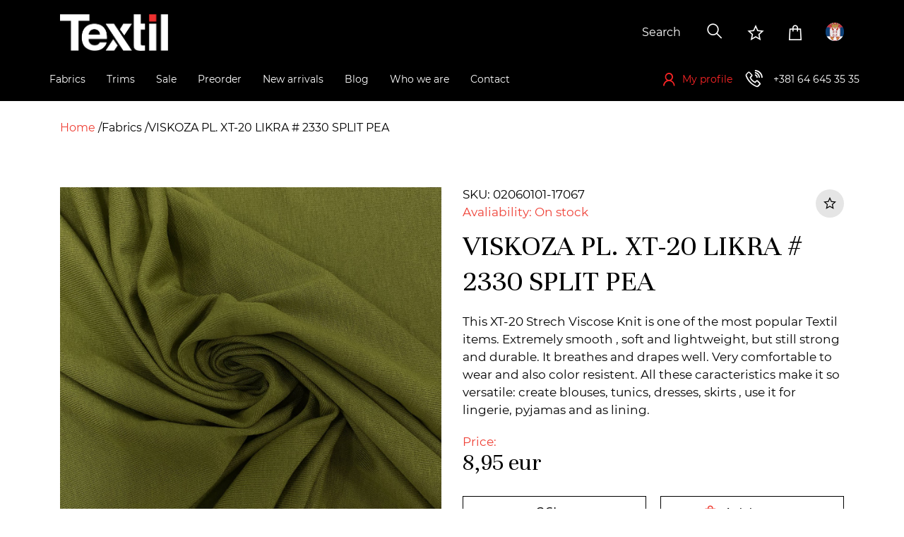

--- FILE ---
content_type: text/html; charset=UTF-8
request_url: https://www.textilue.rs/en/fabric/viskoza-pl-xt-20-likra-2330-split-pea/02060101-17067
body_size: 19090
content:

<!doctype html>
<html lang="en">
    <head>
        <script>
window.dataLayer = window.dataLayer || [];
</script>
<!-- Google Tag Manager -->
<script>(function(w,d,s,l,i){w[l]=w[l]||[];w[l].push({'gtm.start':
new Date().getTime(),event:'gtm.js'});var f=d.getElementsByTagName(s)[0],
j=d.createElement(s),dl=l!='dataLayer'?'&l='+l:'';j.async=true;j.src=
'https://www.googletagmanager.com/gtm.js?id='+i+dl;f.parentNode.insertBefore(j,f);
})(window,document,'script','dataLayer','GTM-N6LJ2QF');</script>
<!-- End Google Tag Manager -->
                                                                    <meta name="facebook-domain-verification" content="arlg9tzdgilpsssken1wifhz4zennn" />
                     
        
        <meta charset="utf-8">
<meta http-equiv="X-UA-Compatible" content="IE=edge">
<meta name="viewport" content="width=device-width, initial-scale=1.0, maximum-scale=1.0">
<!-- The above 3 meta tags *must* come first in the head; any other head content must come *after* these tags -->

<meta name="csrf-token" content="">

<title>VISKOZA PL. XT-20 LIKRA # 2330 SPLIT PEA | Textil</title>
<meta name="description" content="The largest center for wholesale of materials in the region.">

<!--PREVENT BROWSERS FROM TURNING PLAIN NUMBER INTO LINK "tel:"-->
<meta name="format-detection" content="telephone=no">

<!--iOS compatibile-->
<meta name="apple-mobile-web-app-capable" content="yes">
<meta name="apple-mobile-web-app-title" content="Textil">
<!-- <link rel="apple-touch-icon" href="img/favicon.ico"> -->

<!--Android compatibile-->
<meta name="mobile-web-app-capable" content="yes">
<meta name="aplication-name" content="Textil">
<!-- <link rel="icon" type="icon/png" href="img/favicon.ico"> -->

<!-- Social networks OG/Twitter -->
<meta property="og:url" content="https://www.textilue.rs/en/fabric/viskoza-pl-xt-20-likra-2330-split-pea/02060101-17067">
<meta property="og:type" content="product">
<meta property="og:price:curency" content="EUR"><meta property="og:price:amount" content="8,95"><meta property="og:title" content="VISKOZA PL. XT-20 LIKRA # 2330 SPLIT PEA |  Textil">
<meta property="og:description" content="The largest center for wholesale of materials in the region.">
<meta property="og:image" content="/thumbs/l/storage/products/02060101/17067_1.jpg?t=1769822956">
<meta property="og:site_name" content="Textil">
<meta name="twitter:site" content="@Textil">
<meta name="twitter:title" content="VISKOZA PL. XT-20 LIKRA # 2330 SPLIT PEA |  Textil">
<meta name="twitter:card" content="summary_large_image">
<meta name="twitter:description" content="The largest center for wholesale of materials in the region.">
<meta name="twitter:image" content="/theme/img/logo-light.png">

<!-- preload webfonts -->
<link rel="preload" href="https://www.textilue.rs/theme/css/fonts/Montserrat/Montserrat-Regular/Montserrat-Regular.woff2" as="font" type="font/woff2" crossorigin>
<link rel="preload" href="https://www.textilue.rs/theme/css/fonts/Montserrat/Montserrat-Light/Montserrat-Light.woff2" as="font" type="font/woff2" crossorigin>
<link rel="preload" href="https://www.textilue.rs/theme/css/fonts/LineAwesome/la-regular-400.woff2" as="font" type="font/woff2" crossorigin>
<link rel="preload" href="https://www.textilue.rs/theme/css/fonts/LineAwesome/la-brands-400.woff2" as="font" type="font/woff2" crossorigin>
<link rel="preload" href="https://www.textilue.rs/theme/css/fonts/LineAwesome/la-solid-900.woff2" as="font" type="font/woff2" crossorigin>


<!-- favicons -->
<link rel="apple-touch-icon" sizes="57x57" href="https://www.textilue.rs/theme/img/favicons/apple-icon-57x57.png">
<link rel="apple-touch-icon" sizes="60x60" href="https://www.textilue.rs/theme/img/favicons/apple-icon-60x60.png">
<link rel="apple-touch-icon" sizes="72x72" href="https://www.textilue.rs/theme/img/favicons/apple-icon-72x72.png">
<link rel="apple-touch-icon" sizes="76x76" href="https://www.textilue.rs/theme/img/favicons/apple-icon-76x76.png">
<link rel="apple-touch-icon" sizes="114x114" href="https://www.textilue.rs/theme/img/favicons/apple-icon-114x114.png">
<link rel="apple-touch-icon" sizes="120x120" href="https://www.textilue.rs/theme/img/favicons/apple-icon-120x120.png">
<link rel="apple-touch-icon" sizes="144x144" href="https://www.textilue.rs/theme/img/favicons/apple-icon-144x144.png">
<link rel="apple-touch-icon" sizes="152x152" href="https://www.textilue.rs/theme/img/favicons/apple-icon-152x152.png">
<link rel="apple-touch-icon" sizes="180x180" href="https://www.textilue.rs/theme/img/favicons/apple-icon-180x180.png">
<link rel="icon" type="image/png" sizes="192x192"  href="https://www.textilue.rs/theme/img/favicons/android-icon-192x192.png">
<link rel="icon" type="image/png" sizes="32x32" href="https://www.textilue.rs/theme/img/favicons/favicon-32x32.png">
<link rel="icon" type="image/png" sizes="96x96" href="https://www.textilue.rs/theme/img/favicons/favicon-96x96.png">
<link rel="icon" type="image/png" sizes="16x16" href="https://www.textilue.rs/theme/img/favicons/favicon-16x16.png">
<link rel="manifest" href="https://www.textilue.rs/manifest.json">
<meta name="msapplication-TileColor" content="#ffffff">
<meta name="msapplication-TileImage" content="https://www.textilue.rs/theme/img/favicons/ms-icon-144x144.png">
<meta name="theme-color" content="#ffffff">



<!-- Website common style -->


<link rel="stylesheet" type="text/css" href="https://www.textilue.rs/theme/css/toastr.min.css"> 

<link href="https://www.textilue.rs/theme/css/style.css?v=44" rel="stylesheet" type="text/css">


<!--ICON FONT AND CSS FOR PAGE SINGLE PRODUCT (ONLY USED ON THAT PAGE)-->
<link href="https://www.textilue.rs/theme/css/textil-icon-font.css" rel="stylesheet" type="text/css">
<link href="https://www.textilue.rs/theme/css/xzoom.css" rel="stylesheet"  type="text/css" />

<style>

.xzoom-preview {
    border: none;
    background: none;
    box-shadow: none;
}
.xzoom-gallery {
    margin-left: 0;
}

</style>

    </head>

    <body>
        <header>
    <!-- header top start -->
    <div class="header-top">
        <div class="container">
            <div class="wrapper">
                <a href="https://www.textilue.rs/en" class="header-logo">
                    <img src="https://www.textilue.rs/theme/img/logo-light.png" alt="logo">
                </a>
                <div class="options-wrapper">
                    <form action="" method="get" class="search-form d-flex">
    <div class="form-group">
        <select 
            id="search_products"
            name="search_products"
            class="d-none"
            multiple
        >
                </select>
    </div>
    <button class="search-btn">
        <i class="las la-search" aria-hidden="true"></i>
    </button>
</form>

                    <a href="https://www.textilue.rs/b2b/en/wishlist" class="option-link wishlist-option d-none d-lg-block">
                        <i class="lar la-star" aria-hidden="true"></i>
                    </a>
                    <a href="https://www.textilue.rs/b2b/en/shopping-cart/index" class="option-link cart-option d-none d-lg-block cart-counter-wrapper">
                        <i class="las la-shopping-bag" aria-hidden="true" data-cart="0"></i>
                    </a>
                                        <a class="option-link language-option" href="/">
                        <span class="flag-image">
                            <img src="https://www.textilue.rs/theme/img/sr-flag.png" alt="sr">
                        </span>
                    </a>
                                        <a href="tel: +381646453535" class="option-link phone-link d-lg-none">
                        <i class="las la-phone-volume" aria-hidden="true"></i>
                    </a>
                    <button class="menu-toggler option-link d-lg-none">
                        <i class="las la-bars"></i>
                    </button>
                </div>
            </div>
        </div>
    </div><!-- header top end -->
    <!-- header bottom start -->
    <div class="header-bottom">
        <div class="container">
            <div class="wrapper">
                <button class="close-menu hover d-lg-none">
                    <i class="las la-times"></i>
                </button>
                <!-- header menu start -->
                <nav class="header-menu-wrapper">
                    <ul class="header-menu">
                         
                                                <li class="header-menu-item ">
                            <a href="/en/fabrics" class="header-menu-link">
                                <span class="header-menu-link-text">Fabrics</span>
                                                                    <span class="submenu-toggler">
                                        <i class="las la-plus"></i>
                                    </span>
                                    <span class="arrow-down d-none">
                                        <svg aria-hidden="true" focusable="false" data-prefix="fas" data-icon="chevron-up" class="svg-inline--fa fa-chevron-up fa-w-14" role="img" xmlns="http://www.w3.org/2000/svg" viewBox="0 0 448 512"><path fill="currentColor" d="M240.971 130.524l194.343 194.343c9.373 9.373 9.373 24.569 0 33.941l-22.667 22.667c-9.357 9.357-24.522 9.375-33.901.04L224 227.495 69.255 381.516c-9.379 9.335-24.544 9.317-33.901-.04l-22.667-22.667c-9.373-9.373-9.373-24.569 0-33.941L207.03 130.525c9.372-9.373 24.568-9.373 33.941-.001z"></path></svg>
                                    </span>
                                                            </a>
                                                            <div class="submenu-wrapper">
                                                                        <div class="submenu-part">
                                        <ul class="submenu">
                                                                                <li class="header-menu-item">
                                            <a href="/en/fabrics/sport-fitness" class="header-menu-link">
                                                <span class="header-menu-link-text">
                                                    Sport/Fitness
                                                </span>
                                                <span class="submenu-toggler">
                                                    <i class="las la-plus"></i>
                                                </span>
                                            </a>
                                            <ul class="submenu" >
                                                                                                                                            </ul>
                                        </li>
                                                                                <li class="header-menu-item">
                                            <a href="/en/fabrics/lingerie-and-sleepwear" class="header-menu-link">
                                                <span class="header-menu-link-text">
                                                    Lingerie &amp; Sleepwear
                                                </span>
                                                <span class="submenu-toggler">
                                                    <i class="las la-plus"></i>
                                                </span>
                                            </a>
                                            <ul class="submenu" >
                                                                                                                                            </ul>
                                        </li>
                                                                                <li class="header-menu-item">
                                            <a href="/en/fabrics/small-quantities" class="header-menu-link">
                                                <span class="header-menu-link-text">
                                                    Small quantities
                                                </span>
                                                <span class="submenu-toggler">
                                                    <i class="las la-plus"></i>
                                                </span>
                                            </a>
                                            <ul class="submenu" >
                                                                                                                                            </ul>
                                        </li>
                                                                                <li class="header-menu-item">
                                            <a href="/en/fabrics/knitted-fabrics" class="header-menu-link">
                                                <span class="header-menu-link-text">
                                                    Knitted Fabrics
                                                </span>
                                                <span class="submenu-toggler">
                                                    <i class="las la-plus"></i>
                                                </span>
                                            </a>
                                            <ul class="submenu" >
                                                                                                <li class="header-menu-item d-none d-lg-block">
                                                    <span class="header-menu-link">
                                                        <span class="header-menu-link-text">
                                                        -
                                                        </span>
                                                    </span>
                                                </li>
                                                                                                                                                <li class="header-menu-item">
                                                    <a href="/en/fabrics/knitted-fabrics/knitting" class="header-menu-link">
                                                        <span class="header-menu-link-text">
                                                            Knitting
                                                        </span>
                                                    </a>
                                                </li>
                                                                                                <li class="header-menu-item">
                                                    <a href="/en/fabrics/knitted-fabrics/french-terry" class="header-menu-link">
                                                        <span class="header-menu-link-text">
                                                            French Terry
                                                        </span>
                                                    </a>
                                                </li>
                                                                                                <li class="header-menu-item">
                                                    <a href="/en/fabrics/knitted-fabrics/cotton-jersey" class="header-menu-link">
                                                        <span class="header-menu-link-text">
                                                            Cotton Jersey
                                                        </span>
                                                    </a>
                                                </li>
                                                                                                <li class="header-menu-item">
                                                    <a href="/en/fabrics/knitted-fabrics/interlock" class="header-menu-link">
                                                        <span class="header-menu-link-text">
                                                            Interlock
                                                        </span>
                                                    </a>
                                                </li>
                                                                                                <li class="header-menu-item">
                                                    <a href="/en/fabrics/knitted-fabrics/ribbed" class="header-menu-link">
                                                        <span class="header-menu-link-text">
                                                            Ribbed
                                                        </span>
                                                    </a>
                                                </li>
                                                                                                <li class="header-menu-item">
                                                    <a href="/en/fabrics/knitted-fabrics/viscose-kint" class="header-menu-link">
                                                        <span class="header-menu-link-text">
                                                            Viscose Kint
                                                        </span>
                                                    </a>
                                                </li>
                                                                                                <li class="header-menu-item">
                                                    <a href="/en/fabrics/knitted-fabrics/polyester-knit" class="header-menu-link">
                                                        <span class="header-menu-link-text">
                                                            Polyester Knit
                                                        </span>
                                                    </a>
                                                </li>
                                                                                                <li class="header-menu-item">
                                                    <a href="/en/fabrics/knitted-fabrics/polar-fleece" class="header-menu-link">
                                                        <span class="header-menu-link-text">
                                                            Polar Fleece
                                                        </span>
                                                    </a>
                                                </li>
                                                                                                <li class="header-menu-item">
                                                    <a href="/en/fabrics/knitted-fabrics/baby-velvet" class="header-menu-link">
                                                        <span class="header-menu-link-text">
                                                            Baby velvet
                                                        </span>
                                                    </a>
                                                </li>
                                                                                                <li class="header-menu-item">
                                                    <a href="/en/fabrics/knitted-fabrics/wool-knit" class="header-menu-link">
                                                        <span class="header-menu-link-text">
                                                            Wool Knit
                                                        </span>
                                                    </a>
                                                </li>
                                                                                                <li class="header-menu-item">
                                                    <a href="/en/fabrics/knitted-fabrics/jacquard-knit" class="header-menu-link">
                                                        <span class="header-menu-link-text">
                                                            Jacquard Knit
                                                        </span>
                                                    </a>
                                                </li>
                                                                                                <li class="header-menu-item">
                                                    <a href="/en/fabrics/knitted-fabrics/velvet" class="header-menu-link">
                                                        <span class="header-menu-link-text">
                                                            Velvet
                                                        </span>
                                                    </a>
                                                </li>
                                                                                                <li class="header-menu-item">
                                                    <a href="/en/fabrics/knitted-fabrics/scuba" class="header-menu-link">
                                                        <span class="header-menu-link-text">
                                                            Scuba
                                                        </span>
                                                    </a>
                                                </li>
                                                                                            </ul>
                                        </li>
                                                                                </ul>
                                    </div>
                                                                        <div class="submenu-part">
                                        <ul class="submenu">
                                                                                <li class="header-menu-item">
                                            <a href="/en/fabrics/special-occasion-fabrics" class="header-menu-link">
                                                <span class="header-menu-link-text">
                                                    Special occasion fabrics
                                                </span>
                                                <span class="submenu-toggler">
                                                    <i class="las la-plus"></i>
                                                </span>
                                            </a>
                                            <ul class="submenu" >
                                                                                                <li class="header-menu-item d-none d-lg-block">
                                                    <span class="header-menu-link">
                                                        <span class="header-menu-link-text">
                                                        -
                                                        </span>
                                                    </span>
                                                </li>
                                                                                                                                                <li class="header-menu-item">
                                                    <a href="/en/fabrics/special-occasion-fabrics/trending-materials" class="header-menu-link">
                                                        <span class="header-menu-link-text">
                                                            Trending materials
                                                        </span>
                                                    </a>
                                                </li>
                                                                                                <li class="header-menu-item">
                                                    <a href="/en/fabrics/special-occasion-fabrics/satin" class="header-menu-link">
                                                        <span class="header-menu-link-text">
                                                            Satin
                                                        </span>
                                                    </a>
                                                </li>
                                                                                                <li class="header-menu-item">
                                                    <a href="/en/fabrics/special-occasion-fabrics/silk" class="header-menu-link">
                                                        <span class="header-menu-link-text">
                                                            Silk
                                                        </span>
                                                    </a>
                                                </li>
                                                                                                <li class="header-menu-item">
                                                    <a href="/en/fabrics/special-occasion-fabrics/tulle" class="header-menu-link">
                                                        <span class="header-menu-link-text">
                                                            Tulle
                                                        </span>
                                                    </a>
                                                </li>
                                                                                                <li class="header-menu-item">
                                                    <a href="/en/fabrics/special-occasion-fabrics/lace" class="header-menu-link">
                                                        <span class="header-menu-link-text">
                                                            Lace
                                                        </span>
                                                    </a>
                                                </li>
                                                                                                <li class="header-menu-item">
                                                    <a href="/en/fabrics/special-occasion-fabrics/sequins" class="header-menu-link">
                                                        <span class="header-menu-link-text">
                                                            Sequins
                                                        </span>
                                                    </a>
                                                </li>
                                                                                                <li class="header-menu-item">
                                                    <a href="/en/fabrics/special-occasion-fabrics/elegant-knitwear" class="header-menu-link">
                                                        <span class="header-menu-link-text">
                                                            Elegant Knitwear
                                                        </span>
                                                    </a>
                                                </li>
                                                                                            </ul>
                                        </li>
                                                                                <li class="header-menu-item">
                                            <a href="/en/fabrics/suitings" class="header-menu-link">
                                                <span class="header-menu-link-text">
                                                    Suitings
                                                </span>
                                                <span class="submenu-toggler">
                                                    <i class="las la-plus"></i>
                                                </span>
                                            </a>
                                            <ul class="submenu" >
                                                                                                <li class="header-menu-item d-none d-lg-block">
                                                    <span class="header-menu-link">
                                                        <span class="header-menu-link-text">
                                                        -
                                                        </span>
                                                    </span>
                                                </li>
                                                                                                                                                <li class="header-menu-item">
                                                    <a href="/en/fabrics/suitings/suiting" class="header-menu-link">
                                                        <span class="header-menu-link-text">
                                                            Suiting
                                                        </span>
                                                    </a>
                                                </li>
                                                                                                <li class="header-menu-item">
                                                    <a href="/en/fabrics/suitings/ponte-roma" class="header-menu-link">
                                                        <span class="header-menu-link-text">
                                                            Ponte Roma
                                                        </span>
                                                    </a>
                                                </li>
                                                                                                <li class="header-menu-item">
                                                    <a href="/en/fabrics/suitings/jacquard" class="header-menu-link">
                                                        <span class="header-menu-link-text">
                                                            Jacquard
                                                        </span>
                                                    </a>
                                                </li>
                                                                                            </ul>
                                        </li>
                                                                                <li class="header-menu-item">
                                            <a href="/en/fabrics/shirtings" class="header-menu-link">
                                                <span class="header-menu-link-text">
                                                    Shirtings
                                                </span>
                                                <span class="submenu-toggler">
                                                    <i class="las la-plus"></i>
                                                </span>
                                            </a>
                                            <ul class="submenu" >
                                                                                                <li class="header-menu-item d-none d-lg-block">
                                                    <span class="header-menu-link">
                                                        <span class="header-menu-link-text">
                                                        -
                                                        </span>
                                                    </span>
                                                </li>
                                                                                                                                                <li class="header-menu-item">
                                                    <a href="/en/fabrics/shirtings/viscose-shirtings" class="header-menu-link">
                                                        <span class="header-menu-link-text">
                                                            Viscose shirtings
                                                        </span>
                                                    </a>
                                                </li>
                                                                                                <li class="header-menu-item">
                                                    <a href="/en/fabrics/shirtings/polyester-shirtings" class="header-menu-link">
                                                        <span class="header-menu-link-text">
                                                            Polyester shirtings
                                                        </span>
                                                    </a>
                                                </li>
                                                                                                <li class="header-menu-item">
                                                    <a href="/en/fabrics/shirtings/cotton-shirtings" class="header-menu-link">
                                                        <span class="header-menu-link-text">
                                                            Cotton shirtings
                                                        </span>
                                                    </a>
                                                </li>
                                                                                            </ul>
                                        </li>
                                                                                </ul>
                                    </div>
                                                                        <div class="submenu-part">
                                        <ul class="submenu">
                                                                                <li class="header-menu-item">
                                            <a href="/en/fabrics/coating-and-jacketing-fabrics" class="header-menu-link">
                                                <span class="header-menu-link-text">
                                                    Coating and Jacketing Fabrics
                                                </span>
                                                <span class="submenu-toggler">
                                                    <i class="las la-plus"></i>
                                                </span>
                                            </a>
                                            <ul class="submenu" >
                                                                                                <li class="header-menu-item d-none d-lg-block">
                                                    <span class="header-menu-link">
                                                        <span class="header-menu-link-text">
                                                        -
                                                        </span>
                                                    </span>
                                                </li>
                                                                                                                                                <li class="header-menu-item">
                                                    <a href="/en/fabrics/coating-and-jacketing-fabrics/raincoat" class="header-menu-link">
                                                        <span class="header-menu-link-text">
                                                            Raincoat
                                                        </span>
                                                    </a>
                                                </li>
                                                                                                <li class="header-menu-item">
                                                    <a href="/en/fabrics/coating-and-jacketing-fabrics/velour" class="header-menu-link">
                                                        <span class="header-menu-link-text">
                                                            Velour
                                                        </span>
                                                    </a>
                                                </li>
                                                                                                <li class="header-menu-item">
                                                    <a href="/en/fabrics/coating-and-jacketing-fabrics/boucle" class="header-menu-link">
                                                        <span class="header-menu-link-text">
                                                            Boucle
                                                        </span>
                                                    </a>
                                                </li>
                                                                                                <li class="header-menu-item">
                                                    <a href="/en/fabrics/coating-and-jacketing-fabrics/tweed" class="header-menu-link">
                                                        <span class="header-menu-link-text">
                                                            Tweed
                                                        </span>
                                                    </a>
                                                </li>
                                                                                                <li class="header-menu-item">
                                                    <a href="/en/fabrics/coating-and-jacketing-fabrics/faux-furs" class="header-menu-link">
                                                        <span class="header-menu-link-text">
                                                            Faux furs
                                                        </span>
                                                    </a>
                                                </li>
                                                                                            </ul>
                                        </li>
                                                                                <li class="header-menu-item">
                                            <a href="/en/fabrics/casual" class="header-menu-link">
                                                <span class="header-menu-link-text">
                                                    Casual
                                                </span>
                                                <span class="submenu-toggler">
                                                    <i class="las la-plus"></i>
                                                </span>
                                            </a>
                                            <ul class="submenu" >
                                                                                                <li class="header-menu-item d-none d-lg-block">
                                                    <span class="header-menu-link">
                                                        <span class="header-menu-link-text">
                                                        -
                                                        </span>
                                                    </span>
                                                </li>
                                                                                                                                                <li class="header-menu-item">
                                                    <a href="/en/fabrics/casual/faux-leather" class="header-menu-link">
                                                        <span class="header-menu-link-text">
                                                            Faux leather
                                                        </span>
                                                    </a>
                                                </li>
                                                                                                <li class="header-menu-item">
                                                    <a href="/en/fabrics/casual/cotton-twill" class="header-menu-link">
                                                        <span class="header-menu-link-text">
                                                            Cotton Twill
                                                        </span>
                                                    </a>
                                                </li>
                                                                                                <li class="header-menu-item">
                                                    <a href="/en/fabrics/casual/denim" class="header-menu-link">
                                                        <span class="header-menu-link-text">
                                                            Denim
                                                        </span>
                                                    </a>
                                                </li>
                                                                                                <li class="header-menu-item">
                                                    <a href="/en/fabrics/casual/corduroy" class="header-menu-link">
                                                        <span class="header-menu-link-text">
                                                            Corduroy
                                                        </span>
                                                    </a>
                                                </li>
                                                                                                <li class="header-menu-item">
                                                    <a href="/en/fabrics/casual/linen" class="header-menu-link">
                                                        <span class="header-menu-link-text">
                                                            Linen
                                                        </span>
                                                    </a>
                                                </li>
                                                                                            </ul>
                                        </li>
                                                                                </ul>
                                    </div>
                                                                        <div class="submenu-part">
                                        <ul class="submenu">
                                                                                <li class="header-menu-item">
                                            <a href="/en/fabrics/fabric-for-sustainable-fashion" class="header-menu-link">
                                                <span class="header-menu-link-text">
                                                    Fabric for sustainable fashion
                                                </span>
                                                <span class="submenu-toggler">
                                                    <i class="las la-plus"></i>
                                                </span>
                                            </a>
                                            <ul class="submenu" >
                                                                                                <li class="header-menu-item d-none d-lg-block">
                                                    <span class="header-menu-link">
                                                        <span class="header-menu-link-text">
                                                        -
                                                        </span>
                                                    </span>
                                                </li>
                                                                                                                                                <li class="header-menu-item">
                                                    <a href="/en/fabrics/fabric-for-sustainable-fashion/tencel" class="header-menu-link">
                                                        <span class="header-menu-link-text">
                                                            Tencel
                                                        </span>
                                                    </a>
                                                </li>
                                                                                                <li class="header-menu-item">
                                                    <a href="/en/fabrics/fabric-for-sustainable-fashion/organic-cotton" class="header-menu-link">
                                                        <span class="header-menu-link-text">
                                                            Organic cotton
                                                        </span>
                                                    </a>
                                                </li>
                                                                                                <li class="header-menu-item">
                                                    <a href="/en/fabrics/fabric-for-sustainable-fashion/linen" class="header-menu-link">
                                                        <span class="header-menu-link-text">
                                                            Linen
                                                        </span>
                                                    </a>
                                                </li>
                                                                                            </ul>
                                        </li>
                                                                                <li class="header-menu-item">
                                            <a href="/en/fabrics/uniform-fabrics" class="header-menu-link">
                                                <span class="header-menu-link-text">
                                                    Uniform fabrics
                                                </span>
                                                <span class="submenu-toggler">
                                                    <i class="las la-plus"></i>
                                                </span>
                                            </a>
                                            <ul class="submenu" >
                                                                                                <li class="header-menu-item d-none d-lg-block">
                                                    <span class="header-menu-link">
                                                        <span class="header-menu-link-text">
                                                        -
                                                        </span>
                                                    </span>
                                                </li>
                                                                                                                                                <li class="header-menu-item">
                                                    <a href="/en/fabrics/uniform-fabrics/fabrics-for-medical-uniforms" class="header-menu-link">
                                                        <span class="header-menu-link-text">
                                                            Fabrics for medical uniforms
                                                        </span>
                                                    </a>
                                                </li>
                                                                                            </ul>
                                        </li>
                                                                                </ul>
                                    </div>
                                                                    </div>
                                                    </li>
                         
                                                <li class="header-menu-item filters d-lg-none">
                            <a class="header-menu-link">
                                Filters                                <span class="filters-icon">
                                    <i class="las la-filter"></i>
                                </span>
                            </a>
                        </li>
                                                <li class="header-menu-item ">
                            <a href="/en/trims" class="header-menu-link">
                                <span class="header-menu-link-text">Trims</span>
                                                                    <span class="submenu-toggler">
                                        <i class="las la-plus"></i>
                                    </span>
                                    <span class="arrow-down d-none">
                                        <svg aria-hidden="true" focusable="false" data-prefix="fas" data-icon="chevron-up" class="svg-inline--fa fa-chevron-up fa-w-14" role="img" xmlns="http://www.w3.org/2000/svg" viewBox="0 0 448 512"><path fill="currentColor" d="M240.971 130.524l194.343 194.343c9.373 9.373 9.373 24.569 0 33.941l-22.667 22.667c-9.357 9.357-24.522 9.375-33.901.04L224 227.495 69.255 381.516c-9.379 9.335-24.544 9.317-33.901-.04l-22.667-22.667c-9.373-9.373-9.373-24.569 0-33.941L207.03 130.525c9.372-9.373 24.568-9.373 33.941-.001z"></path></svg>
                                    </span>
                                                            </a>
                                                            <div class="submenu-wrapper d-md-none">
                                    <ul class="submenu" style="margin-top:0px !important">
                                                                                    <li class="header-menu-item">
                                                <a href="/en/trims/interlining" class="header-menu-link">
                                                    <span class="header-menu-link-text">
                                                        Interlining
                                                    </span>
                                                </a>
                                            </li>
                                                                                    <li class="header-menu-item">
                                                <a href="/en/trims/lining" class="header-menu-link">
                                                    <span class="header-menu-link-text">
                                                        Lining
                                                    </span>
                                                </a>
                                            </li>
                                                                                    <li class="header-menu-item">
                                                <a href="/en/trims/zipper" class="header-menu-link">
                                                    <span class="header-menu-link-text">
                                                        Zipper
                                                    </span>
                                                </a>
                                            </li>
                                                                                    <li class="header-menu-item">
                                                <a href="/en/trims/sewing-thread" class="header-menu-link">
                                                    <span class="header-menu-link-text">
                                                        Sewing thread
                                                    </span>
                                                </a>
                                            </li>
                                                                                    <li class="header-menu-item">
                                                <a href="/en/trims/cotton-ribbed-knit" class="header-menu-link">
                                                    <span class="header-menu-link-text">
                                                        Cotton ribbed knit
                                                    </span>
                                                </a>
                                            </li>
                                                                                    <li class="header-menu-item">
                                                <a href="/en/trims/collar" class="header-menu-link">
                                                    <span class="header-menu-link-text">
                                                        Collar
                                                    </span>
                                                </a>
                                            </li>
                                                                                    <li class="header-menu-item">
                                                <a href="/en/trims/cotton-trims" class="header-menu-link">
                                                    <span class="header-menu-link-text">
                                                        Cotton trims
                                                    </span>
                                                </a>
                                            </li>
                                                                                    <li class="header-menu-item">
                                                <a href="/en/trims/bias-tape" class="header-menu-link">
                                                    <span class="header-menu-link-text">
                                                        Bias tape
                                                    </span>
                                                </a>
                                            </li>
                                                                                    <li class="header-menu-item">
                                                <a href="/en/trims/chiffon-damask" class="header-menu-link">
                                                    <span class="header-menu-link-text">
                                                        Chiffon, Damask
                                                    </span>
                                                </a>
                                            </li>
                                                                                    <li class="header-menu-item">
                                                <a href="/en/trims/appliques" class="header-menu-link">
                                                    <span class="header-menu-link-text">
                                                        Appliques
                                                    </span>
                                                </a>
                                            </li>
                                                                            </ul>
                                </div>
                                <div class="submenu-wrapper d-none-md">
                                    <ul class="submenu" style="margin-top:0px !important">
                                        <li class="header-menu-item">
                                            <ul class="submenu">
                                                                                                    <li class="header-menu-item">
                                                        <a href="/en/trims/interlining" class="header-menu-link">
                                                            <span class="header-menu-link-text">
                                                                Interlining
                                                            </span>
                                                        </a>
                                                    </li>
                                                                                                    <li class="header-menu-item">
                                                        <a href="/en/trims/lining" class="header-menu-link">
                                                            <span class="header-menu-link-text">
                                                                Lining
                                                            </span>
                                                        </a>
                                                    </li>
                                                                                                    <li class="header-menu-item">
                                                        <a href="/en/trims/zipper" class="header-menu-link">
                                                            <span class="header-menu-link-text">
                                                                Zipper
                                                            </span>
                                                        </a>
                                                    </li>
                                                                                                    <li class="header-menu-item">
                                                        <a href="/en/trims/sewing-thread" class="header-menu-link">
                                                            <span class="header-menu-link-text">
                                                                Sewing thread
                                                            </span>
                                                        </a>
                                                    </li>
                                                                                                    <li class="header-menu-item">
                                                        <a href="/en/trims/cotton-ribbed-knit" class="header-menu-link">
                                                            <span class="header-menu-link-text">
                                                                Cotton ribbed knit
                                                            </span>
                                                        </a>
                                                    </li>
                                                                                                    <li class="header-menu-item">
                                                        <a href="/en/trims/collar" class="header-menu-link">
                                                            <span class="header-menu-link-text">
                                                                Collar
                                                            </span>
                                                        </a>
                                                    </li>
                                                                                                    <li class="header-menu-item">
                                                        <a href="/en/trims/cotton-trims" class="header-menu-link">
                                                            <span class="header-menu-link-text">
                                                                Cotton trims
                                                            </span>
                                                        </a>
                                                    </li>
                                                                                                    <li class="header-menu-item">
                                                        <a href="/en/trims/bias-tape" class="header-menu-link">
                                                            <span class="header-menu-link-text">
                                                                Bias tape
                                                            </span>
                                                        </a>
                                                    </li>
                                                                                                    <li class="header-menu-item">
                                                        <a href="/en/trims/chiffon-damask" class="header-menu-link">
                                                            <span class="header-menu-link-text">
                                                                Chiffon, Damask
                                                            </span>
                                                        </a>
                                                    </li>
                                                                                                    <li class="header-menu-item">
                                                        <a href="/en/trims/appliques" class="header-menu-link">
                                                            <span class="header-menu-link-text">
                                                                Appliques
                                                            </span>
                                                        </a>
                                                    </li>
                                                                                            </ul>
                                        </li>
                                    </ul>
                                </div>
                                                    </li>
                         
                                                <li class="header-menu-item ">
                            <a href="/en/sale" class="header-menu-link">
                                <span class="header-menu-link-text">Sale</span>
                                                                    <span class="submenu-toggler">
                                        <i class="las la-plus"></i>
                                    </span>
                                    <span class="arrow-down d-none">
                                        <svg aria-hidden="true" focusable="false" data-prefix="fas" data-icon="chevron-up" class="svg-inline--fa fa-chevron-up fa-w-14" role="img" xmlns="http://www.w3.org/2000/svg" viewBox="0 0 448 512"><path fill="currentColor" d="M240.971 130.524l194.343 194.343c9.373 9.373 9.373 24.569 0 33.941l-22.667 22.667c-9.357 9.357-24.522 9.375-33.901.04L224 227.495 69.255 381.516c-9.379 9.335-24.544 9.317-33.901-.04l-22.667-22.667c-9.373-9.373-9.373-24.569 0-33.941L207.03 130.525c9.372-9.373 24.568-9.373 33.941-.001z"></path></svg>
                                    </span>
                                                            </a>
                                                            <div class="submenu-wrapper d-md-none">
                                    <ul class="submenu" style="margin-top:0px !important">
                                                                                    <li class="header-menu-item">
                                                <a href="/en/sale/30-off" class="header-menu-link">
                                                    <span class="header-menu-link-text">
                                                        30% off
                                                    </span>
                                                </a>
                                            </li>
                                                                                    <li class="header-menu-item">
                                                <a href="/en/sale/10-off" class="header-menu-link">
                                                    <span class="header-menu-link-text">
                                                        10% off
                                                    </span>
                                                </a>
                                            </li>
                                                                                    <li class="header-menu-item">
                                                <a href="/en/sale/clearance-sale" class="header-menu-link">
                                                    <span class="header-menu-link-text">
                                                        Clearance sale
                                                    </span>
                                                </a>
                                            </li>
                                                                            </ul>
                                </div>
                                <div class="submenu-wrapper d-none-md">
                                    <ul class="submenu" style="margin-top:0px !important">
                                        <li class="header-menu-item">
                                            <ul class="submenu">
                                                                                                    <li class="header-menu-item">
                                                        <a href="/en/sale/30-off" class="header-menu-link">
                                                            <span class="header-menu-link-text">
                                                                30% off
                                                            </span>
                                                        </a>
                                                    </li>
                                                                                                    <li class="header-menu-item">
                                                        <a href="/en/sale/10-off" class="header-menu-link">
                                                            <span class="header-menu-link-text">
                                                                10% off
                                                            </span>
                                                        </a>
                                                    </li>
                                                                                                    <li class="header-menu-item">
                                                        <a href="/en/sale/clearance-sale" class="header-menu-link">
                                                            <span class="header-menu-link-text">
                                                                Clearance sale
                                                            </span>
                                                        </a>
                                                    </li>
                                                                                            </ul>
                                        </li>
                                    </ul>
                                </div>
                                                    </li>
                         
                                                <li class="header-menu-item ">
                            <a href="/en/preorder" class="header-menu-link">
                                <span class="header-menu-link-text">Preorder</span>
                                                            </a>
                                                    </li>
                         
                                                <li class="header-menu-item ">
                            <a href="/en/new-arrivals" class="header-menu-link">
                                <span class="header-menu-link-text">New arrivals</span>
                                                            </a>
                                                    </li>
                         
                                                <li class="header-menu-item ">
                            <a href="https://www.textilue.rs/en/blog" class="header-menu-link">
                                <span class="header-menu-link-text">Blog</span>
                                                            </a>
                                                    </li>
                         
                                                <li class="header-menu-item ">
                            <a href="/en/who-we-are" class="header-menu-link">
                                <span class="header-menu-link-text">Who we are</span>
                                                            </a>
                                                    </li>
                         
                                                <li class="header-menu-item ">
                            <a href="/en/contact" class="header-menu-link">
                                <span class="header-menu-link-text">Contact</span>
                                                            </a>
                                                    </li>
                                            </ul>
                </nav><!-- header menu end -->
                <div class="header-bottom-links">

                    


                    <div class="header-bottom-link profile">
                        <a href="https://www.textilue.rs/b2b/en/profile" class="link" id="my-panel">
                            <span class="header-bottom-link-image">
                                <i class="las la-user text-danger" aria-hidden="true"></i>
                            </span>
                            <span class="header-bottom-link-text">
                                My profile                            </span>
                        </a>
                        <div class="profile-window d-lg-block d-none" id="my-panel-content">
                            <!-- za neulogovanog korisnika -->
                            <p>
                                If you want to buy, you have to register first                            </p>
                            <div class="links-wrapper">
                                <a href="https://www.textilue.rs/b2b/en/register">
                                    Create account                                 </a>
                                <a href="https://www.textilue.rs/b2b/en/login">
                                    Login                                </a>
                            </div>
                            <!-- za neulogovanog korisnika -->
                        </div>
                        
                    </div>
                    <a href="https://www.textilue.rs/b2b/en/wishlist" class="header-bottom-link d-lg-none">
                        <span class="header-bottom-link-image">
                            <i class="lar la-star" aria-hidden="true"></i>
                        </span>
                        <span class="header-bottom-link-text">
                            Wishlist                        </span>
                    </a>
                    <a href="https://www.textilue.rs/b2b/en/shopping-cart/index" class="header-bottom-link d-lg-none">
                        <span class="header-bottom-link-image">
                            <i class="las la-shopping-bag" aria-hidden="true"></i>
                        </span>
                        <span class="header-bottom-link-text cart-counter-wrapper">
                            Cart                        </span>
                    </a>
                    <a href="tel: +381 64 645 35 35" class="header-bottom-link d-none d-lg-flex">
                        <span class="header-bottom-link-image">
                            <i class="las la-phone-volume" aria-hidden="true"></i>
                        </span>
                        <span class="header-bottom-link-text">
                            +381 64 645 35 35
                        </span>
                    </a>
                </div>
            </div>
        </div>
    </div><!-- header bottom end -->
   
</header>


        <main>
            
<div class="breadcrumbs">
    <div class="container">
        <div class="breadcrumbs-wrapper">
            <a href="https://www.textilue.rs/en" class="breadcrumb-link" style="margin-inline-start: 0">
                Home            </a>
                        <a href="/en/fabrics" class="breadcrumb-link">
                Fabrics
            </a>
                        <a href="" class="breadcrumb-link" style="pointer-events: none;">
                VISKOZA PL. XT-20 LIKRA # 2330 SPLIT PEA
            </a>
        </div>
    </div>
</div><!-- breadcrumbs end -->
            
            <section class="single-product-wrapper single-product" id="single-product"
    data-event="product_view"
    data-product-id="02060101-17067"
    data-product-name="VISKOZA PL. XT-20 LIKRA # 2330 SPLIT PEA"
    data-product-price="8.950000"
    data-product-category="XT-20"
>
    <div class="container">
        <!-- section header start -->
        <div class="section-header">
           <div class="slider-wrapper">
            <!-- slider ide ovde -->
            <div class="swiper-container top-slider">
                <div class="swiper-wrapper">
                                        <figure class="swiper-slide img-placeholder">
                        <div class="swiper-zoom-container xzoom-container">
                            <img
                                class="xzoom"
                                id="main-image-0"
                                src="/thumbs/l/storage/products/02060101/17067_1.jpg?t=1769822956"
                                xoriginal="/thumbs/l/storage/products/02060101/17067_1.jpg?t=1769822956"
                                alt="02060101-17067"
                            />
                        </div>
                    </figure>
                                        <figure class="swiper-slide img-placeholder">
                        <div class="swiper-zoom-container xzoom-container">
                            <img
                                class="xzoom"
                                id="main-image-1"
                                src="/thumbs/l/storage/products/02060101/17067_2.jpg?t=1769822956"
                                xoriginal="/thumbs/l/storage/products/02060101/17067_2.jpg?t=1769822956"
                                alt="02060101-17067"
                            />
                        </div>
                    </figure>
                                        <figure class="swiper-slide img-placeholder">
                        <div class="swiper-zoom-container xzoom-container">
                            <img
                                class="xzoom"
                                id="main-image-2"
                                src="/thumbs/l/storage/products/02060101/17067_3.jpg?t=1769822956"
                                xoriginal="/thumbs/l/storage/products/02060101/17067_3.jpg?t=1769822956"
                                alt="02060101-17067"
                            />
                        </div>
                    </figure>
                                    </div>
            </div>
            <div class="swiper-container thumbs-slider">
                <div class="swiper-button-prev"></div>
                <div class="swiper-button-next"></div>
                <div class="swiper-wrapper">
                                            <figure class="swiper-slide img-placeholder">
                            <img
                                class="xzoom-gallery"
                                src="/thumbs/xs/storage/products/02060101/17067_1.jpg?t=1769822956"
                                xpreview="/thumbs/l/storage/products/02060101/17067_1.jpg?t=1769822956">
                        </figure>
                                            <figure class="swiper-slide img-placeholder">
                            <img
                                class="xzoom-gallery"
                                src="/thumbs/xs/storage/products/02060101/17067_2.jpg?t=1769822956"
                                xpreview="/thumbs/l/storage/products/02060101/17067_2.jpg?t=1769822956">
                        </figure>
                                            <figure class="swiper-slide img-placeholder">
                            <img
                                class="xzoom-gallery"
                                src="/thumbs/xs/storage/products/02060101/17067_3.jpg?t=1769822956"
                                xpreview="/thumbs/l/storage/products/02060101/17067_3.jpg?t=1769822956">
                        </figure>
                                    </div>
            </div>
           </div>
           <!-- single product actions -->
           <div class="info-actions-wrapper">
                <div class="product-info">
                    <div class="pretitle-info">
                        <div class="sku-availability-wrapper">
                            <p class="sku">SKU: 02060101-17067</p>
                            <p class="availability">
                                Avaliability: On stock
                            </p>
                        </div>
                        <button class="add-to-wishlist" data-product-id="02060101-17067">
                            <i class="lar la-star"></i>
                        </button>
                    </div>
                    <h1 class="title">
                        VISKOZA PL. XT-20 LIKRA # 2330 SPLIT PEA
                    </h1>
                    <div class="description">
                        <p>
                            This XT-20 Strech Viscose Knit is one of the most popular Textil items. Extremely smooth , soft and lightweight, but still strong and durable. It breathes and drapes well. Very comfortable to wear and also color resistent. All these caracteristics make it so versatile: create blouses, tunics, dresses, skirts , use it for lingerie, pyjamas and as lining.
                        </p>
                    </div>
                    <p class="price">
                        Price:
                        <del>
                        <span class="price-amount product-off-discount-price-amount text-muted" data-product="02060101-17067">
                            <span>
                                                            </span><span class="product-currency  d-none " data-product="02060101-17067">
                                eur
                            </span>
                        </span>
                        </del>
                        <span class="price-amount">
                            <span class="product-price-amount" data-product="02060101-17067">
                                8,95
                            </span>
                            <span>eur</span>
                        </span>
                    </p>
                                        <div class="sample-wrapper">
                        <a href="#" class="order-sample add-sample-to-cart">
                            Order Swatch                        </a>
                        <a href="#" class="sample-popup">
                            Why order a sample                        </a>
                        <div class="sample-popup-modal">
                            <span class="close-modal">
                                <i class="las la-times-circle"></i>
                            </span>
                            We do our best to show an item's color on every picture we make. In spite of our best intentions, we can never guarantee exact colors or color matching because of this simple fact: Variations in monitor or mobile color settings are just too wide from device to device.                            This is why we strongly encourage you to order a swatch before purchasing your fabric or trim.                            The price of one swatch  is 3,00 EUR.
                            The dimensions of the swtach are 10x10cm.
                            One swatch consist of 5 colors within one article.                            If you are concerned that a fabric may become sold out by the time you receive your swatch, you can always call Textil customer service to ask if this is likely to happen with the fabric you are swatching.                        </div>
                    </div>
                                    </div>
                <div class="product-actions">
                    <div class="available-wrapper">
                                                <form action="" class="order-form">
                            <div class="form-group quantity">
                                <span class="minus">
                                    <i class="las la-minus"></i>
                                </span>
                                <input type="text" value="26kg" name="amount" class="quantity-input">
                                <span class="plus">
                                    <i class="las la-plus"></i>
                                </span>
                            </div>
                            <button class="add-to-cart" data-id="02060101-17067" data-stock-type="LAGER">
                                <span class="icon">
                                    <i class="las la-shopping-bag"></i>
                                </span>
                                <span>Add to cart</span>
                                <span class="added">dodato u korpu</span>
                            </button>
                            <p class="info-text">Choose a quantity</p>
                        </form>
                                                                        <form action="" class="order-form logged-user available-wrapper">
                            <div class="remaining-stock">
                                <p class="info-text available-title d-none">Preostala količina</p>
                                <p class="available remaining-quantity d-none"
                                   data-product="02060101-17067" data-stock-type="LAGER"
                                ></p>
                            </div>
                            <div class="form-group quantity">
                                <span class="minus">
                                    <i class="las la-minus"></i>
                                </span>
                                <input type="text" value="26kg" name="amount" class="quantity-input">
                                <span class="plus">
                                    <i class="las la-plus"></i>
                                </span>
                            </div>
                            <button class="add-to-cart" data-id="02060101-17067" data-stock-type="LAGER">
                                <span class="icon">
                                    <i class="las la-shopping-bag"></i>
                                </span>
                                <span>Add to cart</span>
                                <span class="added">dodato u korpu</span>
                            </button>
                            <p class="location">L</p>
                        </form>
                                                                                            </div>
                                        <div class="sample-wrapper">
                        <a href="#" class="order-sample add-sample-to-cart">
                            Order Swatch                        </a>
                        <a href="#" class="sample-popup">
                            Why order a sample                        </a>
                        <div class="sample-popup-modal">
                            <span class="close-modal">
                                <i class="las la-times-circle"></i>
                            </span>
                            We do our best to show an item's color on every picture we make. In spite of our best intentions, we can never guarantee exact colors or color matching because of this simple fact: Variations in monitor or mobile color settings are just too wide from device to device.                            This is why we strongly encourage you to order a swatch before purchasing your fabric or trim.                            The price of one swatch  is 3,00 EUR.
                            The dimensions of the swtach are 10x10cm.
                            One swatch consist of 5 colors within one article.                            If you are concerned that a fabric may become sold out by the time you receive your swatch, you can always call Textil customer service to ask if this is likely to happen with the fabric you are swatching.                        </div>
                    </div>
                    
                    <div class="other-variations">
    <p>Other colors & motifs:</p>
    <div class="other-variations-wrapper">
                    <a href="/en/fabric/viskoza-pl-xt-20-likra-382-spiced-coral/02060101-1019" class="other-variation ">
                <img src="/thumbs/xs/storage/products/02060101/1019_1.jpg?t=1769822953" alt="image">
            </a>
                    <a href="/en/fabric/viskoza-pl-xt-20-likra-444-champagne-beige/02060101-110" class="other-variation ">
                <img src="/thumbs/xs/storage/products/02060101/110_1.jpg?t=1769822952" alt="image">
            </a>
                    <a href="/en/fabric/viskoza-pl-xt-20-likra-1250-thyme/02060101-11153" class="other-variation ">
                <img src="/thumbs/xs/storage/products/02060101/11153_1.jpg?t=1769822956" alt="image">
            </a>
                    <a href="/en/fabric/viskoza-pl-xt-20-likra-1692-drop-of-drama/02060101-11372" class="other-variation ">
                <img src="/thumbs/xs/storage/products/02060101/11372_1.jpg?t=1769822956" alt="image">
            </a>
                    <a href="/en/fabric/viskoza-pl-xt-20-likra-1496-pink-carnantion/02060101-1248" class="other-variation ">
                <img src="/thumbs/xs/storage/products/02060101/1248_1.jpg?t=1769822953" alt="image">
            </a>
                    <a href="/en/fabric/viskoza-pl-xt-20-likra-1702-spectrum-blue/02060101-12699" class="other-variation ">
                <img src="/thumbs/xs/storage/products/02060101/12699_1.jpg?t=1769822956" alt="image">
            </a>
                    <a href="/en/fabric/viskoza-pl-xt-20-likra-1219-camellia/02060101-14225" class="other-variation ">
                <img src="/thumbs/xs/storage/products/02060101/14225_1.jpg?t=1769822956" alt="image">
            </a>
                    <a href="/en/fabric/viskoza-pl-xt-20-likra-685-d-evening-sand/02060101-14861" class="other-variation  d-none ">
                <img src="/thumbs/xs/storage/products/02060101/14861_1.jpg?t=1769822956" alt="image">
            </a>
                    <a href="/en/fabric/viskoza-pl-xt-20-likra-509-l-red-marlboro/02060101-15774" class="other-variation  d-none ">
                <img src="/thumbs/xs/storage/products/02060101/15774_1.jpg?t=1769822956" alt="image">
            </a>
                    <a href="/en/fabric/viskoza-pl-xt-20-likra-1032-d-pale-mauve/02060101-15902" class="other-variation  d-none ">
                <img src="/thumbs/xs/storage/products/02060101/15902_1.jpg?t=1769822956" alt="image">
            </a>
                    <a href="/en/fabric/viskoza-pl-xt-20-likra-1603-saxony-blue/02060101-1686" class="other-variation  d-none ">
                <img src="/thumbs/xs/storage/products/02060101/1686_1.jpg?t=1769822953" alt="image">
            </a>
                    <a href="/en/fabric/viskoza-pl-xt-20-likra-509-red-marlboro/02060101-1863" class="other-variation  d-none ">
                <img src="/thumbs/xs/storage/products/02060101/1863_1.jpg?t=1769822953" alt="image">
            </a>
                    <a href="/en/fabric/viskoza-pl-xt-20-likra-1032-pale-mauve/02060101-3486" class="other-variation  d-none ">
                <img src="/thumbs/xs/storage/products/02060101/3486_1.jpg?t=1769822954" alt="image">
            </a>
                    <a href="/en/fabric/viskoza-pl-xt-20-likra-1090-bombay-brown/02060101-3744" class="other-variation  d-none ">
                <img src="/thumbs/xs/storage/products/02060101/3744_1.jpg?t=1769822954" alt="image">
            </a>
                    <a href="/en/fabric/viskoza-pl-xt-20-likra-1094-dewberry/02060101-3870" class="other-variation  d-none ">
                <img src="/thumbs/xs/storage/products/02060101/3870_1.jpg?t=1769822954" alt="image">
            </a>
                    <a href="/en/fabric/viskoza-pl-xt-20-likra-258-algiers-blue/02060101-3946" class="other-variation  d-none ">
                <img src="/thumbs/xs/storage/products/02060101/3946_1.jpg?t=1769822954" alt="image">
            </a>
                    <a href="/en/fabric/viskoza-pl-xt-20-likra-21-dream-blue/02060101-41" class="other-variation  d-none ">
                <img src="/thumbs/xs/storage/products/02060101/41_1.jpg?t=1769822952" alt="image">
            </a>
                    <a href="/en/fabric/viskoza-pl-xt-20-likra-1369-bright-rose/02060101-4746" class="other-variation  d-none ">
                <img src="/thumbs/xs/storage/products/02060101/4746_1.jpg?t=1769822955" alt="image">
            </a>
                    <a href="/en/fabric/viskoza-pl-xt-20-likra-1405-beaujolais/02060101-4761" class="other-variation  d-none ">
                <img src="/thumbs/xs/storage/products/02060101/4761_1.jpg?t=1769822955" alt="image">
            </a>
                    <a href="/en/fabric/viskoza-pl-xt-20-likra-1398-cork/02060101-4778" class="other-variation  d-none ">
                <img src="/thumbs/xs/storage/products/02060101/4778_1.jpg?t=1769822955" alt="image">
            </a>
                    <a href="/en/fabric/viskoza-pl-xt-20-likra-1554-desert-taupe/02060101-5587" class="other-variation  d-none ">
                <img src="/thumbs/xs/storage/products/02060101/5587_1.jpg?t=1769822955" alt="image">
            </a>
                    <a href="/en/fabric/viskoza-pl-xt-20-likra-385-columbia/02060101-7498" class="other-variation  d-none ">
                <img src="/thumbs/xs/storage/products/02060101/7498_1.jpg?t=1769822955" alt="image">
            </a>
                    <a href="/en/fabric/viskoza-pl-xt-20-likra-1725-blue-saracelle/02060101-7512" class="other-variation  d-none ">
                <img src="/thumbs/xs/storage/products/02060101/7512_1.jpg?t=1769822956" alt="image">
            </a>
                    <a href="/en/fabric/viskoza-pl-xt-20-likra-2049-navy-l/02060101-8045" class="other-variation  d-none ">
                <img src="/thumbs/xs/storage/products/02060101/8045_1.jpg?t=1769822956" alt="image">
            </a>
                    <a href="/en/fabric/viskoza-pl-xt-20-likra-42-white/02060101-81" class="other-variation  d-none ">
                <img src="/thumbs/xs/storage/products/02060101/81_1.jpg?t=1769822952" alt="image">
            </a>
                    <a href="/en/fabric/viskoza-pl-xt-20-likra-43-black/02060101-83" class="other-variation  d-none ">
                <img src="/thumbs/xs/storage/products/02060101/83_1.jpg?t=1769822952" alt="image">
            </a>
                        <span class="more-variations">
            + More 19
        </span>
            </div>
</div>

                </div>
           </div>
        </div><!-- section header end -->
        <!-- section footer start -->
        <div class="section-footer">
            <!-- left part start -->
            <div class="left-part">
                <h6>Composition <span class="text-secondary">- 96%Viskoza 4%Elastan</span></h6>
                <div class="specs-wrapper">
                    
                    <!-- spec start -->
                    <div class="spec">
                        <p class="spec-name">
                            Unit of measure:
                        </p>
                        <p class="spec-value">
                            KG
                        </p>
                    </div><!-- spec end -->
                    <!-- spec start -->
                    <div class="spec">
                        <p class="spec-name">
                            Weight:
                        </p>
                        <p class="spec-value">
                            200 g/m<sup>2</sup>
                        </p>
                    </div><!-- spec end -->
                    <!-- spec start -->
                    <div class="spec">
                        <p class="spec-name">
                            Width:
                        </p>
                        <p class="spec-value">
                            152 cm
                        </p>
                    </div><!-- spec end -->
                    <!-- spec start -->
                    <div class="spec">
                        <p class="spec-name">
                            Care Instructions:
                        </p>
                        <p class="spec-value textil-font">
                               t  8  Z  p  C                         </p>
                    </div><!-- spec end -->
                    <!-- spec start -->
                    <div class="spec">
                        <p class="spec-name">
                            Color:
                        </p>
                        <p class="spec-value">
                            GREEN
                        </p>
                    </div><!-- spec end -->
                    <!-- spec start -->
                    <div class="spec">
                        <p class="spec-name">
                            Design:
                        </p>
                        <p class="spec-value">
                            
                        </p>
                    </div><!-- spec end -->
                    <!-- spec start -->
                    <div class="spec">
                        <p class="spec-name">
                            Reordable:
                        </p>
                        <p class="spec-value">
                             No                         </p>
                    </div><!-- spec end -->
                    <!-- spec start -->
                    <div class="spec">
                        <p class="spec-name">
                            Base item:
                        </p>
                        <p class="spec-value">
                             Yes                         </p>
                    </div><!-- spec end -->
                    <!-- spec start -->
                    <div class="spec">
                        <p class="spec-name">
                            New item:
                        </p>
                        <p class="spec-value">
                             No                         </p>
                    </div><!-- spec end -->
                    <!-- spec start -->
                    <div class="spec">
                        <p class="spec-name">
                            Country of origin :
                        </p>
                        <p class="spec-value">
                            CHINA
                        </p>
                    </div><!-- spec end -->
                    <!-- spec start -->
                    <div class="spec">
                        <p class="spec-name">
                            Certificate:
                        </p>
                                                <p class="spec-value">
                            <a href="https://www.textilue.rs/storage/files/81398_atest-1_02060101-01-viskoza-pl-xt-20-likra-ki-33a074-2025-165-25.jpg" download>
                                Download                            </a>
                        </p>
                                            </div><!-- spec end -->
                </div>
            </div><!-- left part end -->
            <!-- right part start -->
            <div class="right-part">
                                <div class="other-variations">
    <p>Other colors & motifs:</p>
    <div class="other-variations-wrapper">
                    <a href="/en/fabric/viskoza-pl-xt-20-likra-382-spiced-coral/02060101-1019" class="other-variation ">
                <img src="/thumbs/xs/storage/products/02060101/1019_1.jpg?t=1769822953" alt="image">
            </a>
                    <a href="/en/fabric/viskoza-pl-xt-20-likra-444-champagne-beige/02060101-110" class="other-variation ">
                <img src="/thumbs/xs/storage/products/02060101/110_1.jpg?t=1769822952" alt="image">
            </a>
                    <a href="/en/fabric/viskoza-pl-xt-20-likra-1250-thyme/02060101-11153" class="other-variation ">
                <img src="/thumbs/xs/storage/products/02060101/11153_1.jpg?t=1769822956" alt="image">
            </a>
                    <a href="/en/fabric/viskoza-pl-xt-20-likra-1692-drop-of-drama/02060101-11372" class="other-variation ">
                <img src="/thumbs/xs/storage/products/02060101/11372_1.jpg?t=1769822956" alt="image">
            </a>
                    <a href="/en/fabric/viskoza-pl-xt-20-likra-1496-pink-carnantion/02060101-1248" class="other-variation ">
                <img src="/thumbs/xs/storage/products/02060101/1248_1.jpg?t=1769822953" alt="image">
            </a>
                    <a href="/en/fabric/viskoza-pl-xt-20-likra-1702-spectrum-blue/02060101-12699" class="other-variation ">
                <img src="/thumbs/xs/storage/products/02060101/12699_1.jpg?t=1769822956" alt="image">
            </a>
                    <a href="/en/fabric/viskoza-pl-xt-20-likra-1219-camellia/02060101-14225" class="other-variation ">
                <img src="/thumbs/xs/storage/products/02060101/14225_1.jpg?t=1769822956" alt="image">
            </a>
                    <a href="/en/fabric/viskoza-pl-xt-20-likra-685-d-evening-sand/02060101-14861" class="other-variation  d-none ">
                <img src="/thumbs/xs/storage/products/02060101/14861_1.jpg?t=1769822956" alt="image">
            </a>
                    <a href="/en/fabric/viskoza-pl-xt-20-likra-509-l-red-marlboro/02060101-15774" class="other-variation  d-none ">
                <img src="/thumbs/xs/storage/products/02060101/15774_1.jpg?t=1769822956" alt="image">
            </a>
                    <a href="/en/fabric/viskoza-pl-xt-20-likra-1032-d-pale-mauve/02060101-15902" class="other-variation  d-none ">
                <img src="/thumbs/xs/storage/products/02060101/15902_1.jpg?t=1769822956" alt="image">
            </a>
                    <a href="/en/fabric/viskoza-pl-xt-20-likra-1603-saxony-blue/02060101-1686" class="other-variation  d-none ">
                <img src="/thumbs/xs/storage/products/02060101/1686_1.jpg?t=1769822953" alt="image">
            </a>
                    <a href="/en/fabric/viskoza-pl-xt-20-likra-509-red-marlboro/02060101-1863" class="other-variation  d-none ">
                <img src="/thumbs/xs/storage/products/02060101/1863_1.jpg?t=1769822953" alt="image">
            </a>
                    <a href="/en/fabric/viskoza-pl-xt-20-likra-1032-pale-mauve/02060101-3486" class="other-variation  d-none ">
                <img src="/thumbs/xs/storage/products/02060101/3486_1.jpg?t=1769822954" alt="image">
            </a>
                    <a href="/en/fabric/viskoza-pl-xt-20-likra-1090-bombay-brown/02060101-3744" class="other-variation  d-none ">
                <img src="/thumbs/xs/storage/products/02060101/3744_1.jpg?t=1769822954" alt="image">
            </a>
                    <a href="/en/fabric/viskoza-pl-xt-20-likra-1094-dewberry/02060101-3870" class="other-variation  d-none ">
                <img src="/thumbs/xs/storage/products/02060101/3870_1.jpg?t=1769822954" alt="image">
            </a>
                    <a href="/en/fabric/viskoza-pl-xt-20-likra-258-algiers-blue/02060101-3946" class="other-variation  d-none ">
                <img src="/thumbs/xs/storage/products/02060101/3946_1.jpg?t=1769822954" alt="image">
            </a>
                    <a href="/en/fabric/viskoza-pl-xt-20-likra-21-dream-blue/02060101-41" class="other-variation  d-none ">
                <img src="/thumbs/xs/storage/products/02060101/41_1.jpg?t=1769822952" alt="image">
            </a>
                    <a href="/en/fabric/viskoza-pl-xt-20-likra-1369-bright-rose/02060101-4746" class="other-variation  d-none ">
                <img src="/thumbs/xs/storage/products/02060101/4746_1.jpg?t=1769822955" alt="image">
            </a>
                    <a href="/en/fabric/viskoza-pl-xt-20-likra-1405-beaujolais/02060101-4761" class="other-variation  d-none ">
                <img src="/thumbs/xs/storage/products/02060101/4761_1.jpg?t=1769822955" alt="image">
            </a>
                    <a href="/en/fabric/viskoza-pl-xt-20-likra-1398-cork/02060101-4778" class="other-variation  d-none ">
                <img src="/thumbs/xs/storage/products/02060101/4778_1.jpg?t=1769822955" alt="image">
            </a>
                    <a href="/en/fabric/viskoza-pl-xt-20-likra-1554-desert-taupe/02060101-5587" class="other-variation  d-none ">
                <img src="/thumbs/xs/storage/products/02060101/5587_1.jpg?t=1769822955" alt="image">
            </a>
                    <a href="/en/fabric/viskoza-pl-xt-20-likra-385-columbia/02060101-7498" class="other-variation  d-none ">
                <img src="/thumbs/xs/storage/products/02060101/7498_1.jpg?t=1769822955" alt="image">
            </a>
                    <a href="/en/fabric/viskoza-pl-xt-20-likra-1725-blue-saracelle/02060101-7512" class="other-variation  d-none ">
                <img src="/thumbs/xs/storage/products/02060101/7512_1.jpg?t=1769822956" alt="image">
            </a>
                    <a href="/en/fabric/viskoza-pl-xt-20-likra-2049-navy-l/02060101-8045" class="other-variation  d-none ">
                <img src="/thumbs/xs/storage/products/02060101/8045_1.jpg?t=1769822956" alt="image">
            </a>
                    <a href="/en/fabric/viskoza-pl-xt-20-likra-42-white/02060101-81" class="other-variation  d-none ">
                <img src="/thumbs/xs/storage/products/02060101/81_1.jpg?t=1769822952" alt="image">
            </a>
                    <a href="/en/fabric/viskoza-pl-xt-20-likra-43-black/02060101-83" class="other-variation  d-none ">
                <img src="/thumbs/xs/storage/products/02060101/83_1.jpg?t=1769822952" alt="image">
            </a>
                        <span class="more-variations">
            + More 19
        </span>
            </div>
</div>
                <div class="tags-wrapper">
                    <span>Tags:</span>
                                            <a class="tag" style="margin-inline-end: 0"
                        href="https://www.textilue.rs/en/materijali-za-bluze/3005/tag">materijali za bluze, </a>
                                            <a class="tag" style="margin-inline-end: 0"
                        href="https://www.textilue.rs/en/materijali-za-majice/3017/tag">materijali za majice, </a>
                                            <a class="tag" style="margin-inline-end: 0"
                        href="https://www.textilue.rs/en/viskoza-materijal/3065/tag">viskoza materijal</a>
                                    </div>
            </div><!-- right part end -->
        </div><!-- section footer end -->
    </div>
</section><!-- single product section end -->
<!-- items section start -->
<section class="items-section products-page">
    <div class="container">
        <h2 class="new-section-title text-left">
            Match with        </h2>
        <p class="section-desc">
            Fabrics by application and color        </p>
        <div class="items-wrapper">
                            <article class="item"
    data-event="products_view"
    data-product-id="02042217-7512"
    data-product-name="PLIS S PLISE # 1725 BLUE SARACELLE"
    data-product-price="7.070000"
    data-product-category="PLIS"
>
    <a href="/en/fabric/plis-s-plise-1725-blue-saracelle/02042217-7512" class="item-link">
        <figure class="item-image img-placeholder">
            <picture>
                <source 
                    type="image/webp"
                    
                    srcset="/thumbs/m/storage/products/02042217/7512_1.jpg?t=1769822950"
                >
                <img 
                    alt="" 
                    title="PLIS S PLISE # 1725 BLUE SARACELLE"
                    data-defer-src=""
                    loading="lazy"
                    src="/thumbs/m/storage/products/02042217/7512_1.jpg?t=1769822950"
                >
            </picture>
        </figure>
        <div class="item-content">
            <button class="add-to-wishlist" data-product-id="02042217-7512">
                <i class="lar la-star"></i>
            </button>    
            <p class="label">
                 

                                    Sale                
                                &nbsp;    
            </p>
            <p class="title" title="PLIS S PLISE # 1725 BLUE SARACELLE"
                style="overflow: hidden; line-height: 21px;max-height: 43px;"
            >
                PLIS S PLISE # 1725 BLUE SARACELLE
            </p>
            <div class="price-wrapper">
                <p class="price">
                    <span class="product-price-amount" data-product="02042217-7512">3,54</span>
                    <span>eur</span>
                    <del>
                        <span class="product-off-discount-price-amount" data-product="02042217-7512">
                                                            7,07 
                                                    </span>
                        <span class="product-currency " data-product="02042217-7512">
                            eur
                        </span>
                    </del>
                </p>
                <button class="add-to-cart" data-id="02042217-7512">
                    <span class="icon">
                        <i class="las la-shopping-bag"></i>
                    </span>
                    <span>Add to cart</span>
                    <span class="added">Added to cart</span>
                </button>
            </div>
            
        </div>
    </a>
    
</article><!-- item end -->                            <article class="item"
    data-event="products_view"
    data-product-id="02042229-11154"
    data-product-name="PLIS S ESCADA # 1993 GOLDEN PALM"
    data-product-price="3.240000"
    data-product-category="PLIS"
>
    <a href="/en/fabric/plis-s-escada-1993-golden-palm/02042229-11154" class="item-link">
        <figure class="item-image img-placeholder">
            <picture>
                <source 
                    type="image/webp"
                    
                    srcset="/thumbs/m/storage/products/02042229/11154_1.jpg?t=1769822951"
                >
                <img 
                    alt="" 
                    title="PLIS S ESCADA # 1993 GOLDEN PALM"
                    data-defer-src=""
                    loading="lazy"
                    src="/thumbs/m/storage/products/02042229/11154_1.jpg?t=1769822951"
                >
            </picture>
        </figure>
        <div class="item-content">
            <button class="add-to-wishlist" data-product-id="02042229-11154">
                <i class="lar la-star"></i>
            </button>    
            <p class="label">
                 

                                    Sale                
                                &nbsp;    
            </p>
            <p class="title" title="PLIS S ESCADA # 1993 GOLDEN PALM"
                style="overflow: hidden; line-height: 21px;max-height: 43px;"
            >
                PLIS S ESCADA # 1993 GOLDEN PALM
            </p>
            <div class="price-wrapper">
                <p class="price">
                    <span class="product-price-amount" data-product="02042229-11154">2,59</span>
                    <span>eur</span>
                    <del>
                        <span class="product-off-discount-price-amount" data-product="02042229-11154">
                                                            3,24 
                                                    </span>
                        <span class="product-currency " data-product="02042229-11154">
                            eur
                        </span>
                    </del>
                </p>
                <button class="add-to-cart" data-id="02042229-11154">
                    <span class="icon">
                        <i class="las la-shopping-bag"></i>
                    </span>
                    <span>Add to cart</span>
                    <span class="added">Added to cart</span>
                </button>
            </div>
            
        </div>
    </a>
    
</article><!-- item end -->                            <article class="item"
    data-event="products_view"
    data-product-id="02060202-11154"
    data-product-name="VISKOZA PL. XT-24 LIKRA # 1993 GOLDEN PALM"
    data-product-price="11.040000"
    data-product-category="XT-24"
>
    <a href="/en/fabric/viskoza-pl-xt-24-likra-1993-golden-palm/02060202-11154" class="item-link">
        <figure class="item-image img-placeholder">
            <picture>
                <source 
                    type="image/webp"
                    
                    srcset="/thumbs/m/storage/products/02060202/11154_1.jpg?t=1769822964"
                >
                <img 
                    alt="" 
                    title="VISKOZA PL. XT-24 LIKRA # 1993 GOLDEN PALM"
                    data-defer-src=""
                    loading="lazy"
                    src="/thumbs/m/storage/products/02060202/11154_1.jpg?t=1769822964"
                >
            </picture>
        </figure>
        <div class="item-content">
            <button class="add-to-wishlist" data-product-id="02060202-11154">
                <i class="lar la-star"></i>
            </button>    
            <p class="label">
                 

                
                                &nbsp;    
            </p>
            <p class="title" title="VISKOZA PL. XT-24 LIKRA # 1993 GOLDEN PALM"
                style="overflow: hidden; line-height: 21px;max-height: 43px;"
            >
                VISKOZA PL. XT-24 LIKRA # 1993 GOLDEN PALM
            </p>
            <div class="price-wrapper">
                <p class="price">
                    <span class="product-price-amount" data-product="02060202-11154">11,04</span>
                    <span>eur</span>
                    <del>
                        <span class="product-off-discount-price-amount" data-product="02060202-11154">
                                                    </span>
                        <span class="product-currency  d-none " data-product="02060202-11154">
                            eur
                        </span>
                    </del>
                </p>
                <button class="add-to-cart" data-id="02060202-11154">
                    <span class="icon">
                        <i class="las la-shopping-bag"></i>
                    </span>
                    <span>Add to cart</span>
                    <span class="added">Added to cart</span>
                </button>
            </div>
            
        </div>
    </a>
    
</article><!-- item end -->                            <article class="item"
    data-event="products_view"
    data-product-id="02060202-18860"
    data-product-name="VISKOZA PL. XT-24 LIKRA # 1250/1 THYME"
    data-product-price="11.040000"
    data-product-category="XT-24"
>
    <a href="/en/fabric/viskoza-pl-xt-24-likra-12501-thyme/02060202-18860" class="item-link">
        <figure class="item-image img-placeholder">
            <picture>
                <source 
                    type="image/webp"
                    
                    srcset="/thumbs/m/storage/products/02060202/18860_1.jpg?t=1769822964"
                >
                <img 
                    alt="" 
                    title="VISKOZA PL. XT-24 LIKRA # 1250/1 THYME"
                    data-defer-src=""
                    loading="lazy"
                    src="/thumbs/m/storage/products/02060202/18860_1.jpg?t=1769822964"
                >
            </picture>
        </figure>
        <div class="item-content">
            <button class="add-to-wishlist" data-product-id="02060202-18860">
                <i class="lar la-star"></i>
            </button>    
            <p class="label">
                 

                
                                &nbsp;    
            </p>
            <p class="title" title="VISKOZA PL. XT-24 LIKRA # 1250/1 THYME"
                style="overflow: hidden; line-height: 21px;max-height: 43px;"
            >
                VISKOZA PL. XT-24 LIKRA # 1250/1 THYME
            </p>
            <div class="price-wrapper">
                <p class="price">
                    <span class="product-price-amount" data-product="02060202-18860">11,04</span>
                    <span>eur</span>
                    <del>
                        <span class="product-off-discount-price-amount" data-product="02060202-18860">
                                                    </span>
                        <span class="product-currency  d-none " data-product="02060202-18860">
                            eur
                        </span>
                    </del>
                </p>
                <button class="add-to-cart" data-id="02060202-18860">
                    <span class="icon">
                        <i class="las la-shopping-bag"></i>
                    </span>
                    <span>Add to cart</span>
                    <span class="added">Added to cart</span>
                </button>
            </div>
            
        </div>
    </a>
    
</article><!-- item end -->                    </div>
    </div>
</section><!-- items section end -->


                    </main>


        <footer>
        <!-- footer top start -->
        <section class="footer-top">
            <div class="container">
                <div class="column-wrapper">
                    <!-- column start -->
                    <div class="column">
                        <ul class="footer-menu">
                            <li class="menu-item">
                                <a href="" class="menu-link" disabled style="pointer-events: none;">
                                    <span class="menu-link-text">About Us</span>
                                </a>
                                <ul class="submenu">
                                                                        <li class="menu-item">
                                        <a href="/en/who-we-are" class="menu-link">
                                            <span class="menu-link-text">Who we are</span>
                                        </a>
                                    </li>
                                                                        <li class="menu-item">
                                        <a href="/en/contact" class="menu-link">
                                            <span class="menu-link-text">Contact</span>
                                        </a>
                                    </li>
                                                                    </ul>
                            </li>
                            <li class="menu-item">
                                <a href="" class="menu-link" disabled style="pointer-events: none;">
                                    <span class="menu-link-text">My account</span>
                                </a>
                                <ul class="submenu">
                                    <li class="menu-item">
                                        <a href="https://www.textilue.rs/b2b/en/login" class="menu-link">
                                            <span class="menu-link-text">Log in </span>
                                        </a>
                                    </li>
                                    <li class="menu-item">
                                        <a href="https://www.textilue.rs/b2b/en/register" class="menu-link">
                                            <span class="menu-link-text">Sign up</span>
                                        </a>
                                    </li>
                                    <li class="menu-item">
                                        <a href="https://www.textilue.rs/b2b/en/wishlist" class="menu-link">
                                            <span class="menu-link-text">Wishlist</span>
                                        </a>
                                    </li>
                                    <li class="menu-item">
                                        <a href="https://www.textilue.rs/b2b/en/orders" class="menu-link">
                                            <span class="menu-link-text">Orders</span>
                                        </a>
                                    </li>
                                </ul>
                            </li>
                            <li class="menu-item">
                                <a href="" class="menu-link" disabled style="pointer-events: none;">
                                    <span class="menu-link-text">General information</span>
                                </a>
                                <ul class="submenu">
                                                                        <li class="menu-item">
                                        <a href="/en/claims" class="menu-link">
                                            <span class="menu-link-text">Claims</span>
                                        </a>
                                    </li>
                                                                        <li class="menu-item">
                                        <a href="/en/terms-of-use" class="menu-link">
                                            <span class="menu-link-text">Terms of use</span>
                                        </a>
                                    </li>
                                                                        <li class="menu-item">
                                        <a href="/en/faq" class="menu-link">
                                            <span class="menu-link-text">FAQ</span>
                                        </a>
                                    </li>
                                                                    </ul>
                            </li>
                        </ul>
                    </div><!-- column end -->
                    <!-- column start -->
                                        <div class="column">
                        <a href="" class="column-link" disabled style="pointer-events: none;">
                            <span class="column-link-text">Contact </span>
                        </a>
                                                                        <div class="office-part">
                            <p>HEAD OFFICE UZICE</p>
                            <p>Banjička bb,</p>                            <p>31000 Uzice</p>                                                        <a href="tel: +38131560015"><span class="link-text">+381 64 645 3535</span> </a>
                                                                                    <a href="tel:+381 31 551373"><span class="link-text">+381 64 615 2990</span> </a>
                                                                                </div>
                                                                                                <div class="office-part">
                            <p>RETAIL VELUR X</p>
                            <p>Dimitrija Tucovica 131,</p>                            <p>31000 Uzice</p>                                                        <a href="tel: +38131560015"><span class="link-text">+381 64 8270527</span> </a>
                                                                                                            </div>
                                                                                                <div class="office-part">
                            <p>OFFICE BELGRADE</p>
                            <p>Zelengorska 1G,</p>                            <p>11070 Belgrade</p>                                                        <a href="tel: +38131560015"><span class="link-text">+381 64 645 35 36</span> </a>
                                                                                    <a href="tel:+381 31 551373"><span class="link-text"></span> </a>
                                                                                </div>
                                                                                                                                                                    </div><!-- column end -->
                    <!-- column start -->
                    <div class="column">
                        <a href="" class="column-link" disabled style="pointer-events: none;">
                            <span class="column-link-text">Ino Contact</span>
                        </a>
                                                                                                                                                                                                                        <div class="office-part">
                            <p>OFFICE BIH</p>
                                                                                                                <a href="tel: +38131560015"><span class="link-text">+381 64 8270503</span> </a>
                                                                                    <a href="tel:+381 31 551373"><span class="link-text">+381 64 6453547</span> </a>
                                                                                </div>
                                                                                                <div class="office-part">
                            <p>OFFICE CROATIA</p>
                            <p>Vukomerečka cesta 31,</p>                            <p>10000 Zagreb</p>                                                        <a href="tel: +38131560015"><span class="link-text">+385 1 2339699</span> </a>
                                                                                    <a href="tel:+381 31 551373"><span class="link-text">+385 98 9587368</span> </a>
                                                                                </div>
                                                                    </div><!-- column end -->
                    <!-- column start -->
                    <div class="column">
                        <a class="follow-us">
                            <span class="follow-us-text">
                                Follow us                            </span>
                        </a>
                        <nav class="social-menu">
                                                        <a href="https://www.facebook.com/TextilUzice/" class="social-link facebook-link" rel="noindex nofollow" target="_blank">
                                <i class="lab la-facebook-f"></i>
                            </a>
                                                                                    <a href="https://www.instagram.com/textiluzice/" class="social-link instagram-link" rel="noindex nofollow" target="_blank">
                                <i class="lab la-instagram"></i>
                            </a>
                                                                                    <a href="https://www.linkedin.com/company/textil-d-o-o-/"  class="social-link linkedin-link" rel="noindex nofollow" target="_blank">
                                <i class="lab la-linkedin-in"></i>
                            </a>
                                                                                    <a href="https://www.pinterest.com/textiluzice/"  class="social-link pinterest-link" rel="noindex nofollow" target="_blank">
                                <i class="lab la-pinterest-p"></i>
                            </a>
                                                                                    <a href="https://www.youtube.com/@textiluzice4880"  class="social-link youtube-link" rel="noindex nofollow" target="_blank">
                                <i class="lab la-youtube"></i>
                            </a>
                                                    </nav>
                    </div><!-- column end -->
                </div>
            </div>
        </section><!-- footer top end -->
        <!-- footer bottom start -->
        <section class="footer-bottom">
            <div class="container">
                <div class="wrapper">
                    <a href="https://www.textilue.rs/en" class="footer-logo">
                        <img 
                            data-defer-src="" 
                            src="https://www.textilue.rs/theme/img/logo-dark.png"
                            loading="lazy"
                            alt="logo"
                        >
                    </a>
                    <p class="copyright">© Textil 2026. All rights reserved </p>

                </div>
            </div>
        </section><!-- footer bottom end -->
    </footer><!-- footer end -->
            
        <script src="https://www.textilue.rs/theme/js/defer-images.js" type="text/javascript"></script>
<script src="https://www.textilue.rs/theme/js/jquery.min.js" type="text/javascript"></script>
<script src="https://www.textilue.rs/theme/js/bootstrap.bundle.min.js" type="text/javascript"></script>
<script src="https://www.textilue.rs/theme/js/bootstrap-select.min.js" type="text/javascript"></script>
<script src="https://www.textilue.rs/theme/js/main-new.js" type="text/javascript"></script>
<script src="https://www.textilue.rs/theme/js/main.js" type="text/javascript"></script>
<script src="https://www.textilue.rs/theme/js/select2.min.js" type="text/javascript"></script>
<script src="https://www.textilue.rs/theme/plugins/jquery/throttle_debounce.min.js" type="text/javascript"></script>
<script src="https://www.textilue.rs/theme/js/jquery.validate.min.js" type="text/javascript"></script>
<script src="https://www.textilue.rs/theme/js/slick.min.js" type="text/javascript"></script>

<script src="https://www.textilue.rs/theme/js/swiper-bundle.min.js" type="text/javascript"></script>
<script src="https://www.textilue.rs/theme/js/xzoom.js"></script>

<script>
$(function(){
    $('.xzoom-container').each(function (index) {
        var $this = $(this);
        var xzoom = $this.find('#main-image-' + index, '.xzoom-gallery').xzoom({
            position: "right",
            mposition: "inside",
            Xoffset: 15
        });

        $this.on('mouseleave', function () {
            xzoom.closezoom();
        });
    });
})

</script>

<script>
    $(document).ready(function() {

        var blade = {
            unitOfMeasure: "kg",
            minimalQuantity: "26",
            addCouponCartUrl: "https://www.textilue.rs/b2b/en/shopping-cart/add-product-coupon",
            checkAddCouponCartUrl: "https://www.textilue.rs/b2b/en/shopping-cart/check-add-product-coupon",
            addSampleToCartUrl: "https://www.textilue.rs/b2b/en/shopping-cart/add-sample-item",
            checkUser: "https://www.textilue.rs/b2b/en/csrf-token",
            productQuantity: "https://www.textilue.rs/b2b/en/products-remaining-quantities"
        };

        var thumbsSlider = new Swiper('.single-product .thumbs-slider', {
                spaceBetween: 10,
                slidesPerView: 4,
                freeMode: true,
                watchSlidesVisibility: true,
                watchSlidesProgress: true,
                navigation: {
                    prevEl: '.swiper-button-prev',
                    nextEl: '.swiper-button-next'
                },
                    breakpoints: {
                        1265: {
                            spaceBetween: 20
                        }
                    },
                    scrollbar: {
                        draggable: true
                    }
            });
            var galleryTop = new Swiper('.single-product .top-slider', {
                loop: true,
                spaceBetween: 10,
                autoHeight: true,
                thumbs: {
                    swiper: thumbsSlider
                }
            });


            $.ajax({
                'url': blade.checkUser,
                'type': 'GET'
            }).done(function(response) {
                if(response.data['logged_in'] == true){
                    if($('#remaining-quantity').length > 0){
                        $('#remaining-quantity').show();
                    }
                    $('#single-product').addClass('logged-user');
                }
                if(response.data['associate'] != true){
                    $('.associate').addClass('d-none');
                }
            }).fail(function(err) {
                console.log(err);
            });


        /**
         * Izvuci brojnu vrednost iz 'string'-a.
         * Npr. vrati 10 iz vrednosti "10 KG".
         * Ukoliko je ulazna vrednost nije u formatu '{value} {unit}' vrati -1
         * Ukoliko vrednost na mestu brojne vrednosti nije broj vrati -2
         *
         * @param  string  val
         * @param  boolean roundToInteger
         *
         * @return  integer
         */
        function captureValue(val, roundToInteger=false) {
            let quantity = val.replace(blade.unitOfMeasure, '');
            quantity = quantity.replace( /^\D+(\.\D+)?$/, '');

            if(!quantity || isNaN(quantity)) {
                return -2;
            }

            if(roundToInteger) {
                return parseInt(quantity);
            }

            return parseFloat(quantity);
        }


        function setValue(val, unit = blade.unitOfMeasure) {
            return `${val}${unit}`;
        }

        $('.quantity .minus').on('click', function(){
            let
                i = $(this).siblings('input'),
                v = captureValue(i.val())
            ;

            if(--v < blade.minimalQuantity) {
                return;
            }

            i.val(setValue(v));
        });

        $('.quantity .plus').on('click', function(){
            let
                i = $(this).siblings('input'),
                v = captureValue(i.val())
            ;

            i.val(setValue(v + 1));
        });

        // Prilikom rucne izmene vrednosti kolicine proveri da li je nova
        // vrednost ispravna. Ukoliko nije, ispravi je.
        $('.quantity .quantity-input').on('change', function(e) {
            let inputValue = $(this).val()

            let value = captureValue(inputValue);
            let unit = blade.unitOfMeasure;

            if(value < blade.minimalQuantity) {
                value = blade.minimalQuantity;
            }

            $(this).val(setValue(value));
        });

        // AJAX ZA DODAVANJE UZORKA U KORPU
        $('body').on('click', '.add-coupon-to-cart',function(e){
            e.preventDefault();
            let productId = $('.add-to-cart').data('id');

            $.ajax({
                'url': blade.addCouponCartUrl,
                'type': 'POST',
                'data': {
                    'product_id': productId,
                }
            }).done(function(response) {
                if(response.data.status == false){
                    // $('.sample-product-message').addClass('text-danger').text(response.data.message);
                    showToastrPopup(response.data.message, null, {}, type='warning');
                } else {
                    // $('.sample-product-message').addClass('text-success').text(response.data.message);
                    showToastrPopup(response.data.message);
                    $(document).trigger("shopping_cart.add_product", {items: [response.data.item]});
                }
            }).fail(function(err) {
                console.log(err);
            });
        });

        $.ajax({
            'url': blade.checkAddCouponCartUrl,
            'type': 'POST',
            'data': {
                'product_id': $('.add-to-cart').data('id'),
            }
        }).done(function(response) {
            if(response.data.status == false){
                $('.add-coupon-to-cart').addClass('d-none');
            } else {
                $('.add-coupon-to-cart').removeClass('d-none');
            }
        }).fail(function(err) {
            console.log(err);
        });

        // AJAX ZA DODAVANJE UZORKA U KORPU
        $('body').on('click', '.add-sample-to-cart',function(e){
            e.preventDefault();
            let productId = $('.add-to-cart').data('id');

            $.ajax({
                'url': blade.addSampleToCartUrl,
                'type': 'POST',
                'data': {
                    'product_id': productId,
                }
            }).done(function(response) {
                if(response.data.status == false){
                    // $('.sample-product-message').addClass('text-danger').text(response.data.message);
                    showToastrPopup(response.data.message, null, {}, type='warning');
                } else {
                    showToastrPopup(response.data.message);
                    // $('.sample-product-message').addClass('text-success').text(response.data.message);
                }
            }).fail(function(err) {
                console.log(err);
            });
        });
    });
</script>

<script>
$(function () {
    var blade = {
        'id' : "search_products",
        'name' : "search_products",
        'ajaxSearchUrl': "https://www.textilue.rs/b2b/en/product/search",
        'searchGetUrl': "https://www.textilue.rs/b2b/en/product/search",
        'placeholder': "Search",
        'locale': 'en'
    };
    
    $('#' + blade.id).select2({
        'ajax': {
            'url': blade.ajaxSearchUrl,
            'dataType': 'json',
            'width': "resolve",
            'cache': true,
            'delay': 500,
            'type': "post",
            'data': function (params) {
                var query = {
                    q: encodeURI(params.term),
                    page: params.page || 1,
                    results_per_page: 5
                };
                return query;
            },
            'processResults': function (data) {
                if(data.results.length > 0){
                    $('.select2-container').removeClass('no-results');
                } else {
                    $('.select2-container').addClass('no-results');
                }
                return data;
            }
        },
        'allowClear': false,
        'placeholder': blade.placeholder,
        'language': blade.locale,
        'escapeMarkup': function (markup) { return markup; },
        'templateResult': function(resultItem) {
                return resultItem['html'];
        },
        'templateSelection':  function(resultItem) {
            return resultItem['html'];
        },
        selectionCssClass: "custom-select2-container",
        dropdownCssClass: "custom-select2-dropdown"
    }).on('select2:selecting', function (event) {
        
        // klikom na opciju iz select-a redirektuj na stranicu proizvoda 
        // i ocisti prethodnu pretragu
        $('.select2-results__option').click(function(e){
            $('#' + blade.id).select2("close");
        });
        
        return false;
    });
    
    // klikom na enter otvori stranicu 'pretraga'
    $('.select2-search__field').on('keyup', function (e) {
        if (e.keyCode === 13)
        {
            let searchTerm = $(this).val();
            let href = blade.searchGetUrl + '?' + 'term=' + encodeURI(searchTerm);
            window.location.href = href;
        }

    });
    
    $('.search-form-wrapper > a').on('click', function(e) {
        setTimeout(function(){ $('#' + blade.id).select2('open'); }, 500);
    });

    $('.search-btn').on('click', function(e) {
      e.preventDefault();
      let windowWidth = window.innerWidth;
      if(windowWidth < 992){
          $(this).closest('.options-wrapper').toggleClass('mobile-search');
      }
      $('#' + blade.id).select2("open");
    });
});
</script>
<script type="text/javascript">
        
    let blade = {
        myPanelUrl : "https://www.textilue.rs/b2b/en/profile/my-panel",
        changeBusinessPartnerUrl : "https://www.textilue.rs/b2b/en/profile/change-business-partner"
    };

    // klikom na 'moj panel' dohvati panel ulogovanog korisnika
    // sa njegovim poslovnim partnerima, odnosno prikazi login dugme za
    // neulogovane korisnikea
    $('#my-panel').on('click', function(e){
        $.ajax({
            url: blade.myPanelUrl,
            method: 'GET'
        }).done((response) => {
            $('#my-panel-content').html(response.data.desktop_html).addClass('logged-user');
            $('#my-panel-mobile-content').html(response.data.mobile_html).addClass('logged-user');
        }).fail(function (jqXHR, status, error) {
            console.log(error);
        }); 
    });
    
    // promeni poslovnog partnera za ulogovanog korisnika u sesiji
    $('#my-panel-content').on('change', '[name="business_partner_id"]', function(e){
        $(document).trigger('business_partner.change', {id: $('#my-panel-content [name="business_partner_id"]').val()});
        $('#change-business-partner-form').submit();
    });
    $('#my-panel-mobile-content').on('change', '[name="business_partner_id"]', function(e){
        $(document).trigger('business_partner.change', {id: $('#my-panel-mobile-content [name="business_partner_id"]').val()});
        $('#change-business-partner-form-mobile').submit();
    });

    
    
</script>

<script>
!function(window) {

function getCsrfToken() {
    //if token is loaded (added to global windows object) just return it 
    if (window.csrf_token) {return window.csrf_token;}
    //otherwise load it from backend
    $.ajax({url:'https://www.textilue.rs/b2b/en/csrf-token', cache: false, timeout:1000,async:false,global:false})
    .done(function(response,status,xhr){window.csrf_token = response.data.token;}).fail(function(response){});
    return window.csrf_token;
}

$.ajaxPrefilter(function( options, originalOptions, jqXHR ) {
  // if request is not post just retur
  if (String(options.type).toLowerCase() != 'post') {return;}

  jqXHR.setRequestHeader('X-CSRF-TOKEN', getCsrfToken());
});

}(window);
</script>
<script>
    /*
    Logika za dodavanje proizvoda na 'wishlist'-u.
*/
$(function() {

    let blade = {
        "addItemToWishlistAjaxUrl": "https://www.textilue.rs/b2b/en/ajax/wishlist/add-item",
        "addItemToCartUrl": "https://www.textilue.rs/b2b/en/shopping-cart/add-item",
        "getProductPriceUrl": "https://www.textilue.rs/b2b/en/product-prices",
        "getShoppingCartItemsCountUrl": "https://www.textilue.rs/b2b/en/shopping-cart/items-count",
        "getDiscountProductQuantitiesUrl": "https://www.textilue.rs/b2b/en/discount-products-quantities",
        "getProductQuantitiesUrl": "https://www.textilue.rs/b2b/en/products-quantities",
        "getRemainingQuantitiesUrl": "https://www.textilue.rs/b2b/en/products-remaining-quantities",
        "getIndexPopup": "https://www.textilue.rs/b2b/en/get-index-popup",
        "getPopups": "https://www.textilue.rs/b2b/en/get-popups",
        "locale": "en"
    }

    // ajax poziv na ucitavanje stranice za dohvatanje cena proizvoda
    loadProductPrices();
    // ajax poziv na ucitavanje stranice za dohvatanje kolicine proizvoda za proizvode na akciji
    // loadDiscountProductQuantities(); //nema svrhu kad smo ukljucili ucitavanje kolicina na svim stanicama???

     // ajax poziv na ucitavanje stranice za dohvatanje kolicine proizvoda
    loadProductQuantities();
    // ajax poziv na ucitavanje stranice za dohvatanje preostale kolicine proizvoda
    loadRemainingQuantities();

    /**
     * Dodaj 'item' na 'wishlist'-u.
     */
    $('body').on('click', '.add-to-wishlist', function(e){
        e.stopPropagation();
        e.preventDefault();
        let addToWishlistEl = $(this);
        let productId = $(e.currentTarget).data('productId');

        if(!productId) {
            console.error("Add to wishlist: No product ID !!!")
            return;
        }

        $.ajax({
            'url': blade.addItemToWishlistAjaxUrl,
            'type': 'POST',
            'data': {
                'product_id': productId
            }
        }).done(function(response) {
            // signaliziraj korisniku da je dodao ovaj proizvod na 'wishlist'-u.
            addToWishlistEl.find('i.lar.la-star')
                           .removeClass(['lar', 'la-star'])
                           .addClass(['las', 'la-check']);
            $(document).trigger("wishlist.add_product", {items: [response.data.item]});
        }).fail(function(err) {
            let errMsg = "ERROR!";

            if(err.responseJSON) {
                if(err.responseJSON.errors) {
                    errMsg = err.responseJSON.errors;
                }
                else {
                    errMsg = err.responseJSON.message;
                }
            }
            else {
                console.error('Add to wishlist. Error:');
                console.log(err);
            }

            console.log(errMsg);
        });

    });

    // AJAX ZA DODAVANJE STAVKE U KORPU
    $('body').on('click', '.add-to-cart',function(e){
        e.stopPropagation();
        e.preventDefault();
        let productId = $(this).data('id');
        let stockType = $(this).data('stock-type');

        let parentContainer = $(this).closest('.order-form');
        let quantity = parentContainer.find('.quantity input').val();

        if(quantity !== undefined){
            quantity = captureValue(quantity);
        }
        
        $.ajax({
            'url': blade.addItemToCartUrl,
            'type': 'POST',
            'data': {
                'product_id': productId,
                'quantity': quantity,
                'stock_type': stockType
            }
        }).done(function(response) {
            // if ($('.product-message').length) {
            //     $('.product-message').addClass('text-success').text(response.message);
            // } else {
                showToastrPopup(response.message);
            // }
            $(document).trigger("shopping_cart.add_product", {items: [response.data.item]});
        }).fail(function(err) {
            console.log(err);
        });
    });

    /**
      * Izvuci brojnu vrednost iz 'string'-a.
      * Npr. vrati 10 iz vrednosti "10 KG".
      * Ukoliko je ulazna vrednost nije u formatu '{value} {unit}' vrati -1
      * Ukoliko vrednost na mestu brojne vrednosti nije broj vrati -2
      *
      * @param  string  val
      * @param  boolean roundToInteger
      *
      * @return  integer
    */
    function captureValue(val, roundToInteger=false) {
        quantity = val.match(/\d+/g);
        if(!quantity || isNaN(quantity)) {
            return -2;
        }

        if(roundToInteger) {
            return parseInt(quantity);
        }

        return parseFloat(quantity);
    }
    
    // ajax poziv za dohvatanje cijena proizvoda
    function loadProductPrices(){
        let productIds = [];

        $('.product-price-amount').each((index, priceElement) => {
            productIds.push(priceElement.dataset.product);
        });

        if(productIds.length > 0){
            $.ajax({
                'url': blade.getProductPriceUrl,
                'type': 'GET',
                'data': {
                    'product_ids': productIds
                }
            }).done(function(response) {
                $.each(response.data, function(index, priceElement) {
                        $('.product-price-amount[data-product="' + priceElement.product_id + '"]')
                            .text(toFormatedNumber(priceElement.price));
                    if(priceElement.old_price > 0) {
                        $('.product-off-discount-price-amount[data-product="' + priceElement.product_id + '"]')
                                .text(toFormatedNumber(priceElement.old_price));
                        $('.product-currency[data-product="' + priceElement.product_id + '"]').removeClass('d-none');
                    } else {
                        $('.product-currency[data-product="' + priceElement.product_id + '"]').addClass('d-none');
                    }
                });
            }).fail(function(err) {
                console.log(err);
            });
        }
    }

    //ajax za ucitavanje ostatka zaliha ukoliko su ispod zadate kolicine
    function loadRemainingQuantities(){
        let items = [];
        
        $('.remaining-quantity').each((index, quantityEl) => {
            items.push({
                'product_id' :quantityEl.dataset.product,
                'stock_type' : quantityEl.dataset.stockType

            });
        });
        if(items.length > 0){
            $.ajax({
                'url': blade.getRemainingQuantitiesUrl,
                'type': 'GET',
                'data': {
                    'items': items
                }
            }).done(function(response) {
                if(response.data){
                    $.each(response.data, function(index, element) {
                        $('.remaining-quantity[data-product="' + element.product_id + '"][data-stock-type="' + element.stock_type + '"]')
                                .text(isNaN(element.product_quantity) ? 
                                element.product_quantity  + " " + element.product_currency :
                                toFormatedNumber(element.product_quantity) + " " + element.product_currency);
                    });

                    $(".available").each(function() {
                        let remainingQuantity = $(this).text().trim();
                        let infoTextElement = $(this).siblings(".info-text");
                        
                        if (remainingQuantity === "") {
                            $(this).remove(); // Ukloni trenutni element ako je prazan
                        }
                        
                        infoTextElement.text(""); // Očisti tekst u bratskom elementu "info-text"
                    });
                }
            }).fail(function(err) {
                console.log(err);
            });
        }
    }

    // ajax poziv za dohvatanje kolicina roba koja su na akciji
    function loadDiscountProductQuantities(){
        let productIds = [];
        
        $('.product-price-amount').each((index, element) => {
            productIds.push(element.dataset.product);
        });

        if(productIds.length > 0){
            $.ajax({
                'url': blade.getDiscountProductQuantitiesUrl,
                'type': 'GET',
                'data': {
                    'product_ids': productIds
                }
            }).done(function(response) {
                if(response.data){
                    $.each(response.data, function(index, element) {
                        $('.product-quantity[data-product="' + element.product_id + '"]')
                                .text("- " + toFormatedNumber(element.product_quantity) + " " + element.product_currency + " -");
                    });
                }
            }).fail(function(err) {
                console.log(err);
            });
        }
    }

    // ajax poziv za dohvatanje kolicina roba
    function loadProductQuantities(){
        let productIds = [];
        $('.product-price-amount').each((index, element) => {
            productIds.push(element.dataset.product);
        });
        
        if(productIds.length > 0){
            $.ajax({
                'url': blade.getProductQuantitiesUrl,
                'type': 'GET',
                'data': {
                    'product_ids': productIds,
                    'show_quantity' : ''
                }
            }).done(function(response) {
                if(response.data){
                    $.each(response.data, function(index, element) {
                        $('.product-quantity[data-product="' + element.product_id + '"]')
                                .text(isNaN(element.product_quantity) ? 
                                element.product_quantity  + " " + element.product_currency :
                                toFormatedNumber(element.product_quantity) + " " + element.product_currency);
                    });
                    $('.available, .available-title').removeClass('d-none');
                }
            }).fail(function(err) {
                console.log(err);
            });
        }
    }

    function toFormatedNumber(nStr)
    {
        nStr = Number(nStr).toFixed(2)
        nStr += '';
        x = nStr.split('.');
        x1 = x[0];
        x2 = x.length > 1 ? ',' + x[1] : ',00';
        var rgx = /(\d+)(\d{3})/;
        while (rgx.test(x1)) {
            x1 = x1.replace(rgx, '$1' + '.' + '$2');
        }
        return x1 + x2;
    }

    /**** SHOPPING CART ITEMS COUNT ****/
    function shoppingCartLoadItemsCount()
    {
        let shoppingCartItemsCount = null;
        if(window.sessionStorage) {
            shoppingCartItemsCount = window.sessionStorage.getItem('shopping_cart_items_count');
        }

        if (shoppingCartItemsCount !== null) {
            shoppingCartSetItemsCount(shoppingCartItemsCount);
            return;
        }

        shoppingCartRefreshItemsCount();
    }

    function shoppingCartRefreshItemsCount()
    {
        $.ajax({
            'url': blade.getShoppingCartItemsCountUrl
        }).done(function(response) {
            shoppingCartSetItemsCount(response.data.count);
        });
    }

    function shoppingCartSetItemsCount(count)
    {   
        $('.las.la-shopping-bag[data-cart]').attr('data-cart', count);

        if(count > 0){
            $('.cart-counter-wrapper').append($('<span>').addClass('counter').text(count));
        }

        if (window.sessionStorage) {
            window.sessionStorage.setItem('shopping_cart_items_count', count);
        }
    }

    function shoppingCartRemoveItemsCount()
    {
        $('.las.la-shopping-bag[data-cart]').attr('data-cart', 0);

        $('.cart-counter-wrapper .counter').remove();

        if (window.sessionStorage) {
            window.sessionStorage.removeItem('shopping_cart_items_count');
        }
    }

    $(document).on('shopping_cart.remove_item shopping_cart.remove_all_items shopping_cart.add_product shopping_cart.checkout', function(e) {
        shoppingCartRefreshItemsCount();
    });

    $(document).on('business_partner.change login logout', function(e) {
        shoppingCartRemoveItemsCount();
    });

    $('#copy-wishlist').on('submit', function (e) {
        if (window.sessionStorage) {
            window.sessionStorage.removeItem('shopping_cart_items_count');
        }
    });

    $('.checkout-form').on('submit', function(e) {
        if (window.sessionStorage) {
            window.sessionStorage.removeItem('shopping_cart_items_count');
        }
    });

    shoppingCartLoadItemsCount();
    /**** SHOPPING CART ITEMS COUNT ****/


// Prikaz popup-ova koji se administriraju u backoffice-u
// INDEX POPUP

let includePages = ['https://www.textilue.rs/b2b/korpa/prikaz', 'https://www.textilue.rs/b2b/potvrda-porudzbine'];

    if("en.product.material_index" == 'home'){

        $.ajax({
            'url': blade.getIndexPopup,
            'type': 'GET'
        }).done(function(response) {
            
            if(response.data.entity){
                // let res = response.data.entity;
                
                // $('#discount-popup .modal-title').text(res.title[blade.locale]);
                // $('#discount-popup .modal-body p').text(res.body[blade.locale]);
                // if(res.link){
                //     $('#discount-popup .modal-content').attr('href', res.link);
                // }
                // if(res.img){
                //     $('#discount-popup .modal-content .modal-img img').attr('src', res.img);
                // }
                // $('#discount-popup').modal();
            
                // setTimeout(function(){
                //     $('#discount-popup').fadeOut(500,function(){
                //         $('#discount-popup').modal('hide');
                //     });
                // }, 7000);

                
                setTimeout(function(){
                    let res = response.data.entity;
                
                    $('#discount-popup .modal-title').text(res.title[blade.locale]);
                    $('#discount-popup .modal-body p').text(res.body[blade.locale]);
                    if(res.link){
                        $('#discount-popup .modal-content').attr('href', res.link);
                    }
                    if(res.img){
                        $('#discount-popup .modal-content .modal-img img').attr('src', res.img);
                    }
                    $('#discount-popup').modal();
                }, 5000);
            }
        }).fail(function(err) {
            console.log(err);
        });

    // OTHER PAGE POPUPS

    } else if (window.location.href.indexOf("b2b") == -1 || includePages.includes(window.location.href)){
        $.ajax({
            'url': blade.getPopups,
            'type': 'GET'
        }).done(function(response) {
            let options = {};
            
            $.each(response.data.entities, function (key, entity) {
                if(entity.link)
                {
                    options = {onclick : function() { window.location.replace(entity.link); }};
                }
                showToastrPopup(entity.body[blade.locale], entity.title[blade.locale], options);
            });
        }).fail(function(err) {
            console.log(err);
        });

    }
});
</script>

<script type="text/javascript" src="https://cdnjs.cloudflare.com/ajax/libs/toastr.js/2.1.4/toastr.min.js"></script><script type="text/javascript">toastr.options = {"closeButton":true,"closeClass":"toast-close-button","closeDuration":300,"closeEasing":"swing","closeHtml":"<button><i class=\"icon-off\"><\/i><\/button>","closeMethod":"fadeOut","closeOnHover":true,"containerId":"toast-container","debug":false,"escapeHtml":false,"extendedTimeOut":10000,"hideDuration":1000,"hideEasing":"linear","hideMethod":"fadeOut","iconClass":"toast-info","iconClasses":{"error":"toast-error","info":"toast-info","success":"toast-success","warning":"toast-warning"},"messageClass":"toast-message","newestOnTop":false,"onHidden":null,"onShown":null,"positionClass":"toast-top-right","preventDuplicates":true,"progressBar":true,"progressClass":"toast-progress","rtl":false,"showDuration":300,"showEasing":"swing","showMethod":"fadeIn","tapToDismiss":true,"target":"body","timeOut":5000,"titleClass":"toast-title","toastClass":"toast"};</script>
        
        <script type="application/ld+json">
{
    "@context": "https://schema.org", 
    "@graph": [{
        "@type": "Organization",
        "name": "TEXTIL UŽICE",
        "url": "https://www.textilue.rs",
        "logo": "https://www.textilue.rs/theme/img/logo-light.png",
        "sameAs": [
            "https://www.instagram.com/textiluzice/",
            "https://www.facebook.com/TextilUzice/",
            "https://www.linkedin.com/company/textil-d-o-o-/",
            "https://www.pinterest.com/textiluzice/"
        ]
    },
    {   
        "@type": "WebSite",
        "name": "TEXTIL UŽICE",
        "url": "https://www.textilue.rs",
        "description": "The largest center for wholesale of materials in the region.",
        "inLanguage": "en"
    }
    ]
}
</script>



<script type="application/ld+json">
    {
        "@context": "https://schema.org",
        "@graph": [{
            "@type": "Product",
            "name": "VISKOZA PL. XT-20 LIKRA # 2330 SPLIT PEA",
            "image": "https://www.textilue.rs/storage/products/02060101/17067_1.jpg?t=1769822956",
            "description": "",
            "sku": "02060101-17067",
            "color": "GREEN",
            "keywords": ",,",
            "offers": {
                "@type": "Offer",
                "url": "https://www.textilue.rs/en/fabric/viskoza-pl-xt-20-likra-2330-split-pea/02060101-17067",
                "priceCurrency": "EUR",
                "price": "8.950000",
                "itemCondition": "https://schema.org/NewCondition"
            }
        }]
    }
    </script>


        <script type="text/javascript">
    
    let toastrBlade = {
        message: null,
        type: "success",
        title: null    
    };

    if(toastrBlade.message)
    {
        showToastrPopup(toastrBlade.message, toastrBlade.title, {}, toastrBlade.type);
    }



    /**
     * @param  string body
     * @param  string title 
     * @param  array options
     * @param  string type
     *
     * @return  void
     */
    function showToastrPopup(body = null, title = null, options  = {}, type = 'success') {
        toastr.options = {
            closeButton: true,
            timeOut: 5000,
            showMethod : 'slideDown',
            hideMethod : 'slideUp',
            closeMethod : 'slideUp',
            newestOnTop: true
        };
        
        $.each(options, function (key, val) {
            toastr.options[key] = val;
        });
        
        toastr[type](body, title);
    }
    
</script>
        <!-- Google Tag Manager (noscript) -->
<noscript><iframe src="https://www.googletagmanager.com/ns.html?id=GTM-N6LJ2QF"
height="0" width="0" style="display:none;visibility:hidden"></iframe></noscript>
<!-- End Google Tag Manager (noscript) -->
                     

        <script>
 
$(function() {
    window.dataLayer = window.dataLayer || [];

    var blade = {
        currency: "EUR",
        locale: 'en'
    };
    
    
    // Product Impressions
    $(document).on('products.view', function(e, data) {
        let products = [];

        $.each(data, function(key,el) {
            products.push({
                id: el.productId,
                name: el.productName,
                price: el.productPrice,
                category: el.productCategory,
                position: Number(key + 1)
            });
        }); 
        
        if(products.length > 0) {
            console.log('trigger: Google Product Impressions');
            
            window.dataLayer = window.dataLayer || [];
            window.dataLayer.push({
                'event': 'productImpressions',
                'ecommerce': {
                    'currencyCode': blade.currency,
                    'impressions': products
                }
            });
        }
    });

    // Product Detail Impressions
    $(document).on('product.view', function(e, data) {
        let products = [];

        $.each(data, function(key,el) {
            products.push({
                id: el.productId,
                name: el.productName,
                price: el.productPrice,
                category: el.productCategory
            });
        }); 

        if(products.length > 0) {
            console.log('trigger: Google Product Detail Impressions');

            window.dataLayer = window.dataLayer || [];
            window.dataLayer.push({
                'event': 'productDetailView',
                'ecommerce': {
                    'detail': {
                        'products': products
                    }
                }
            });

        }
    });

    // Product Clicks
    $(document).on('product.click', function(e, data) {
        console.log('trigger: Google Product Clicks');

        window.dataLayer = window.dataLayer || [];
        window.dataLayer.push({
            'event': 'productClick',
            'ecommerce': {
                'click': {
                    'products': [{
                        id: data.productId,
                        name: data.productName,
                        price: data.productPrice,
                        category: data.productCategory,
                        position: 1
                    }]
                }
            }
        });
    });

    // Add to Cart
    $(document).on('shopping_cart.add_product', function(e, data) {
        let products = [];
        $.each(data.items, function(key,value) {
            products.push({
                id: value.product.id,
                name: value.product.title[blade.locale],
                price: value.price,
                category: value.product.category.naz_kla,
                quantity: value.quantity
            });
        }); 
        
        if(products.length > 0) {
            console.log('trigger: Google Add to cart');
            window.dataLayer = window.dataLayer || [];
            window.dataLayer.push({
                'event': 'addToCart',
                'ecommerce': {
                    'currencyCode': blade.currency,
                    'add': {                                
                        'products': products
                    }
                }
            });
        }
    });

    // // Remove / Remove All from Cart
    $(document).on('shopping_cart.remove_item shopping_cart.remove_all_items', function(e, data) {
        let products = [];

        $.each(data.items, function(key,value) {
            products.push({
                id: value.product.id,
                name: value.product.title[blade.locale],
                price: value.price,
                category: value.product.category.naz_kla,
                quantity: value.quantity
            });
        }); 

        if(products.length > 0) {
            console.log('trigger: Google Remove from cart');

            window.dataLayer = window.dataLayer || [];
            window.dataLayer.push({
                'event': 'removeFromCart',
                'ecommerce': {
                    'currencyCode': blade.currency,
                    'remove': {                                
                        'products': products
                    }
                }
            });
        }
    });

    // Checkout
    $(document).on('shopping_cart.initiate_checkout', function(e, data) {
        let products = [];

        if(data && data.checkoutItems){
            $.each(JSON.parse(data.checkoutItems), function(key,value) {
                products.push({
                    id: value.product.id,
                    name: value.product.title[blade.locale],
                    price: value.price,
                    category: value.product.category.naz_kla,
                    quantity: value.quantity
                });
            }); 
        }

        if(products.length > 0) {
            console.log('trigger: Google Checkout');

            window.dataLayer = window.dataLayer || [];
            window.dataLayer.push({
                'event': 'checkoutStep',
                'ecommerce': {
                    'checkout': {
                        'actionField': {'step': 1, 'option': 'checkout'},
                        'products': products
                    }
                }
            });
        }
    });

    // Purchases
    $(document).on('shopping_cart.checkout', function(e, data) {
        let products = [];

        $.each(data.cart.items, function(key,value) {
            products.push({
                id: value.product.id,
                name: value.product.title[blade.locale],
                price: value.price,
                category: value.product.category.naz_kla,
                quantity: value.quantity
            });
        }); 
        
        if(products.length > 0) {
            console.log('trigger: Google Purchase');
            window.dataLayer = window.dataLayer || [];
            window.dataLayer.push({
                'event': 'purchaseSuccess',
                'ecommerce': {
                    'currencyCode': blade.currency,
                    'purchase': {
                    'actionField': {
                        'id': data.cart.id,
                        'revenue': data.cart.totalPrice,
                        'email': data.cart.email
                    },
                    'products': products
                    }
                }
            });
        }
    });

    // New User Registered
    $(document).on('user.registration', function(e, data) {
        console.log('trigger: Google New User Registered');
        console.log(data.user);
        
        window.dataLayer = window.dataLayer || [];
        window.dataLayer.push({
            'event': 'registration',
            'id': data.user.id,
            'name': data.user.first_name + ' ' + data.user.last_name,
            'email': data.user.email
        });
    });
});
</script>
        

        <script>

$(function() {
    
    let blade = {
        locale: 'en',
        timeout: 2000
    };

    let productsViewEl = [];
    let productViewEl = [];
    let shopingCartViewEl = [];

    // odlozeno zbog naknadnog ucitavanja proizvoda ajax-om
    setTimeout(function() { 
        $('.item[data-event="products_view"]').each(function(key,el) {
            productsViewEl.push(el.dataset);
        });

        $(document).trigger('products.view', [productsViewEl]);

    }, blade.timeout);
    

    $('.single-product-wrapper[data-event="product_view"]').each(function(key,el) {
        productViewEl.push(el.dataset);
    });

    $(document).trigger('product.view', [productViewEl]);

    // 'click' cuvamo u local storage-u zbog kesiranih stranica
    $('body').on('click', '.item[data-event="products_view"] a',function(e){
        e.preventDefault();
        localStorage.setItem('product.click', true);
        window.location.href = this.href;
    });

    if(localStorage.getItem('product.click')){
        let products = [];

        $('.single-product-wrapper[data-event="product_view"]').each(function(key,el) {
            products.push(el.dataset);
        });
        
        if (products.length > 0) {
            $(document).trigger('product.click', products);
        }
        
        localStorage.removeItem('product.click');
    }


    $('.checkout[data-event="initiate_checkout"]').each(function(key,el) {
        shopingCartViewEl.push(el.dataset);
    });

    $(document).trigger('shopping_cart.initiate_checkout', shopingCartViewEl);
    

    
    
    });
</script>
    <script defer src="https://static.cloudflareinsights.com/beacon.min.js/vcd15cbe7772f49c399c6a5babf22c1241717689176015" integrity="sha512-ZpsOmlRQV6y907TI0dKBHq9Md29nnaEIPlkf84rnaERnq6zvWvPUqr2ft8M1aS28oN72PdrCzSjY4U6VaAw1EQ==" data-cf-beacon='{"version":"2024.11.0","token":"26262fbafbe14a75b80444773ed4b2aa","r":1,"server_timing":{"name":{"cfCacheStatus":true,"cfEdge":true,"cfExtPri":true,"cfL4":true,"cfOrigin":true,"cfSpeedBrain":true},"location_startswith":null}}' crossorigin="anonymous"></script>
</body>
</html>

--- FILE ---
content_type: application/javascript
request_url: https://www.textilue.rs/theme/js/main-new.js
body_size: 1776
content:
$(document).ready(function() {
    $('header .menu-toggler, .close-menu').click(function(){
        let filters = $('.filters-menu');
        let panel = $('.my-panel-mobile-menu');
        if(!filters.hasClass('visible') && !panel.hasClass('visible')){
            $('header .header-bottom, .header-bottom .header-bottom-links').toggleClass('visible');
            $('body').toggleClass('scroll-hidden');
        }
        
    })
    $('header .header-bottom .header-menu-item .header-menu-link').on('click' ,'.submenu-toggler', function(e){
        e.preventDefault();
        $(this).parent().next().slideToggle();
        let submenuWrapper = $(this).closest('.header-menu-item').siblings().find('.submenu-wrapper');
        let submenuPartSiblings = $(this).parent().parent().parent().parent('.submenu-part').siblings();
        let submenu = $(this).closest('.header-menu-item').siblings().find('.submenu');
        let siblingsToggler = $(this).closest('.header-menu-item').siblings().find('.submenu-toggler').children();
        let siblingsPartToggler = $(this).closest('.submenu-part').siblings().find('.submenu-toggler').children();
       
        if(submenuWrapper.length > 0){
            submenuWrapper.slideUp();
            //submenuWrapper.find('.submenu-part').find('.submenu').slideUp();
        }else if(submenuPartSiblings.length > 0){
            submenuPartSiblings.find('.submenu').find('.submenu').slideUp();
            submenu.slideUp();
        }else{ 
            submenu.slideUp();
        }
        
        if(siblingsToggler.hasClass('la-minus')){
            siblingsToggler.removeClass('la-minus').addClass('la-plus');
        }
        if(siblingsPartToggler.hasClass('la-minus')){
            siblingsPartToggler.removeClass('la-minus').addClass('la-plus');
        }
        let child = $(this).children();
        if(child.hasClass('la-plus')){
            child.removeClass('la-plus').addClass('la-minus');
        }else{
            child.removeClass('la-minus').addClass('la-plus');
        }
    })

    $('.my-panel-mobile-menu .close-menu').click(function(){
        $('.my-panel-mobile-menu').toggleClass('visible');
    });

    $('header .filters').click(function(){
        $('.filters-menu').toggleClass('visible');
    });

    $('.filters-menu .close-menu').click(function(){
        $('.filters-menu').toggleClass('visible');
        $('body').removeClass('body-fixed');
        const scrollY = document.body.style.top;
        document.body.style.position = '';
        document.body.style.top = '';
        document.body.style.left = '';
        document.body.style.right = '';
        window.scrollTo(0, parseInt(scrollY || '0') * -1);
    });

    $('.filter-options').on('click', '.filter-option-title', function(){
        let siblingsSign = $(this).parent().siblings().find('.las');
        if(siblingsSign.hasClass('la-minus')){
            siblingsSign.removeClass('la-minus').addClass('la-plus');
        }
        
        let sign = $(this).find('.las');
        if(sign.hasClass('la-plus')){
            sign.removeClass('la-plus').addClass('la-minus');
        }else{
            sign.removeClass('la-minus').addClass('la-plus');
        }
        $(this).next('.filter-checks-wrapper').slideToggle();
        $(this).parent().siblings().find('.filter-checks-wrapper').slideUp();
    });

    $('.save-filter-action').click(function(){
        if($('.reset-filters-modal').hasClass('visible')){
            $('.reset-filters-modal').removeClass('visible');
        }
        $('.save-filters-modal').addClass('visible');
    });

    $('.save-filters-modal .close-modal').click(function(){
        $(this).parent().removeClass('visible');
    });

    $('.reset-filter-action').click(function(){
        if($('.save-filters-modal').hasClass('visible')){
            $('.save-filters-modal').removeClass('visible');
        }
        $('.reset-filters-modal').addClass('visible');
    });

    $('.reset-filters-modal .close-modal').click(function(){
        $(this).parent().removeClass('visible');
    });

    $('header .header-bottom-link.profile .link').click(function(e){
        e.preventDefault();
        e.stopPropagation();

        if(window.innerWidth >= 992){
            $(this).parent().toggleClass('visible');
        } else {
            $('.my-panel-mobile-menu').toggleClass('visible');
        }
    });
    $('header .header-bottom-link.profile .profile-window').click(function(e){
        e.stopPropagation();
    });
    $(window).click(function(){
        $('header .header-bottom-link.profile').removeClass('visible');
        $('.sample-popup-modal').removeClass('visible');
        $('.sorting-custom-select').removeClass('activated');
    });

    $('.add-to-wishlist').click(function(){
        $(this).children().removeClass('lar la-star').addClass('las la-check');
    });
    
    $('.add-to-cart').click(function(e){
        e.preventDefault();
        $(this).children('.added').addClass('active');
        setTimeout(() => {
            $(this).children('.added').removeClass('active');
        }, 5000)
    });


    $('.slider-section .items-wrapper').slick({
        infinite: true,
        slidesToShow: 1,
        slidesToScroll: 1,
        speed: 500,
        autoplay: false,
        autoplaySpeed: 4000,
        arrows: true,
        prevArrow: '<button type="button" data-role="none" class="slick-prev"><i class="las la-angle-left"></i></button>',
        nextArrow: '<button type="button" data-role="none" class="slick-next"><i class="las la-angle-right"></i></button>',
        dots: false,
        swipe: true,
        mobileFirst: true,
        responsive: [
            {
                breakpoint: 575,
                settings: {
                    slidesToShow: 2,
                    slidesToScroll: 1
                }
            },
            {
                breakpoint: 991,
                settings: {
                    slidesToShow: 3,
                    slidesToScroll: 1
                }
            },
            {
                breakpoint: 1199,
                settings: {
                    slidesToShow: 4,
                    slidesToScroll: 1
                }
            }
        ]
    });

    let languagePrefix = window.location.href;

    if ($(".newsletter-form").length > 0) {
        $(function () {
          $(".newsletter-form").validate({
            highlight: function (element) {
              $(element).addClass("is-invalid").removeClass("is-valid");
              $(element)
                .closest(".form-group")
                .addClass("is-invalid")
                .removeClass("is-valid");
            },
            unhighlight: function (element) {
              $(element).removeClass("is-invalid").addClass("is-valid");
              $(element)
                .closest(".form-group")
                .addClass("is-valid")
                .removeClass("is-invalid");
            },
            ignore: [],
            rules: {
              subscribe_email: {
                required: true,
                email: true
              }
            },
            messages: {
              subscribe_email: {
                required: languagePrefix.endsWith('/en') ? "Please, fill this field!!!" : "Ispunite ovo polje!!!",
                email: languagePrefix.endsWith('/en') ? "Please, enter valid email address!!!" : "Unesite ispravnu email adresu!!!"
              },
            },
            errorElement: "p",
            errorPlacement: function (error, element) {
              error.appendTo(
                $(element).closest(".form-group").find(".error-message")
              );
            },
          });
        });
      }

      $('.blog .wrapper .sidebar-toggler').click(function(){
        $(this).next('.sidebar').addClass('visible');
        $('body').toggleClass('scroll-hidden');
      });

      $('.blog .wrapper .sidebar .close-sidebar').click(function(){
        $(this).parent().removeClass('visible');
        $('body').toggleClass('scroll-hidden');
      });

      $('.blog .wrapper .sidebar .accordion-group .group-title').click(function(){
        $(this).next().slideToggle();
        let toggler = $(this).find('.las');
        if(toggler.hasClass('la-plus')){
            toggler.removeClass('la-plus').addClass('la-minus');
        }else{
            toggler.removeClass('la-minus').addClass('la-plus');
        }
        $(this).parent().siblings().find('.group-content').slideUp();
        let siblingsSign = $(this).parent().siblings().find('.las');
        if(siblingsSign.hasClass('la-minus')){
            siblingsSign.removeClass('la-minus').addClass('la-plus');
        }
      });

      let sidebarLink = $('.sidebar').children('.accordion-group').children('.group-content').find('.link');
      sidebarLink.each(function(){
        if($(this).hasClass('active')){
            $(this).parent().slideDown();
            $(this).parent().prev().find('.las').removeClass('la-plus').addClass('la-minus');
        }
      });

      $('.products-section .products-list .products-group .load-more').click(function(){
          $(this).prev().addClass('all-visible');
          $(this).addClass('hidden');
      });

    //   $('.product-actions .form-group .minus').click(function(){
    //     let inputValue = $(this).siblings('input').val();
    //     let quantity = Number(inputValue.replace('m', ''));
        
    //     if(quantity !== 1){
    //         $(this).siblings('input').val(quantity - 1 + 'm');
    //     }
    //   });
    //   $('.product-actions .form-group .plus').click(function(){
    //     let inputValue = $(this).siblings('input').val();
    //     let quantity = Number(inputValue.replace('m', ''));     
    //     $(this).siblings('input').val(quantity + 1 + 'm');
    //   });
    //   let initialValue = $('.product-actions .form-group input').val();
    //   $('.product-actions .form-group input').keyup(function(){
    //     let value = $(this).val().replace('m', '');
    //     if(isNaN(Number(value))){
    //         $(this).val(initialValue);
    //     }else if(Number(value) < 1){
    //         $(this).val(1 + 'm');
    //     }else{
    //         $(this).val(value + 'm');
    //     }
    //   });

      $('.more-variations').click(function(){
        $(this).siblings().removeClass('d-none');
        $(this).remove();
      });

      $('.sample-popup').click(function(e){
        e.preventDefault();
        e.stopPropagation();
        $(this).next('.sample-popup-modal').toggleClass('visible');
      });
      $('.sample-popup-modal').click(function(e){
        e.stopPropagation();
        });
      $('.sample-popup-modal .close-modal').click(function(){
          $(this).parent().removeClass('visible');
      });


      


     
})